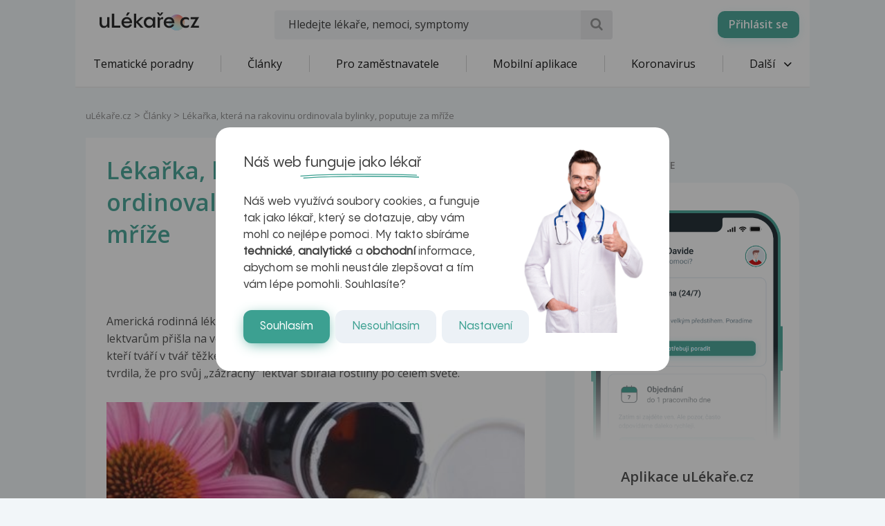

--- FILE ---
content_type: text/html; charset=UTF-8
request_url: https://www.ulekare.cz/clanek/lekarka-ktera-na-rakovinu-ordinovala-bylinky-poputuje-za-mrize-12260
body_size: 27943
content:
<!DOCTYPE html>
<html class="no-js">
<head>
  <meta charset="UTF-8"/>
  <meta name="viewport" content="width=device-width, initial-scale=1"/>
  <meta name="verify-v1" content="5rLmEa4BDsszWIJvNA44Oo6GS8UT4+Mnrggld8NWrNU="/>
  <meta name="msvalidate.01" content="AAF1D2FB1A1B5651EDB6ABEDC52AB036"/>
      <meta name="facebook-domain-verification" content="z8do2ugj0rqfi8yd9o9we3lsmaom54"/>
    <meta name="yandex-verification" content="6f3107021b5b43c2"/>
  <meta name="seznam-wmt" content="ZrZEHausoEyvzRJDclHHAPWrZKGGg4YJ"/>
  <meta name="devmed-state" content="ok"/>
  <link rel="icon" type="image/x-icon" href="https://www.ulekare.cz/bundles/ulekare/img/favicon/favicon-16.png?version=1768997818"/>
  <link rel="apple-touch-icon" href="https://www.ulekare.cz/bundles/ulekare/img/favicon/apple-touch-icon-57x57.png?version=1768997818"/>
  <link rel="apple-touch-icon" sizes="57x57" href="https://www.ulekare.cz/bundles/ulekare/img/favicon/apple-touch-icon-57x57.png?version=1768997818"/>
  <link rel="apple-touch-icon" sizes="72x72" href="https://www.ulekare.cz/bundles/ulekare/img/favicon/apple-touch-icon-72x72.png?version=1768997818"/>
  <link rel="apple-touch-icon" sizes="76x76" href="https://www.ulekare.cz/bundles/ulekare/img/favicon/apple-touch-icon-76x76.png?version=1768997818"/>
  <link rel="apple-touch-icon" sizes="114x114" href="https://www.ulekare.cz/bundles/ulekare/img/favicon/apple-touch-icon-114x114.png?version=1768997818"/>
  <link rel="apple-touch-icon" sizes="120x120" href="https://www.ulekare.cz/bundles/ulekare/img/favicon/apple-touch-icon-120x120.png?version=1768997818"/>
  <link rel="apple-touch-icon" sizes="144x144" href="https://www.ulekare.cz/bundles/ulekare/img/favicon/apple-touch-icon-144x144.png?version=1768997818"/>
  <link rel="apple-touch-icon" sizes="152x152" href="https://www.ulekare.cz/bundles/ulekare/img/favicon/apple-touch-icon-152x152.png?version=1768997818"/>
  <link rel="apple-touch-icon" sizes="180x180" href="https://www.ulekare.cz/bundles/ulekare/img/favicon/apple-touch-icon-180x180.png?version=1768997818"/>
  <link rel="preconnect" href="https://fonts.googleapis.com"/>
  <link rel="preconnect" href="https://fonts.gstatic.com" crossorigin/>
  <link href="https://fonts.googleapis.com/css2?family=Open+Sans:wght@400;600&family=Roboto:wght@400;500&family=Sen:wght@400..800&display=swap" rel="stylesheet"/>
  <link rel="stylesheet" href="https://cdnjs.cloudflare.com/ajax/libs/egjs-flicking/4.11.0/flicking-inline.css" crossorigin="anonymous"/>
  <link rel="stylesheet" href="https://naver.github.io/egjs-flicking-plugins/release/4.7.1/dist/pagination.min.css"/>
  <link rel="stylesheet" href="https://naver.github.io/egjs-flicking-plugins/release/4.7.1/dist/arrow.min.css"/>
  <link rel="stylesheet" type="text/css" href="https://www.ulekare.cz/bundles/ulekare/css/main.css?version=1768997818"/>
      <link rel="stylesheet" type="text/css" href="https://www.ulekare.cz/bundles/ulekare/css/audioplayer/main.css?version=1768997984"/>
            <link rel="canonical" href="https://www.ulekare.cz/clanek/lekarka-ktera-na-rakovinu-ordinovala-bylinky-poputuje-za-mrize-12260"/>
      
  <meta name="google-site-verification" content="98I49FpQEX9FLYXGf28fl_p_A8ayvtrOfkWMeHJx7rE" />
  <meta content="uLékaře.cz - vše o zdraví a nemoci" name="copyright">
  <meta content="MeDitorial.cz" name="author">
  			<title>L&eacute;kařka, kter&aacute; na rakovinu ordinovala bylinky, poputuje za mř&iacute;že | uLékaře.cz</title>
			<meta name="description" lang="cs" content="Americká rodinná lékařka Dr. Christine Danielová si kvůli svým podvodným lektvarům přišla na velké peníze. Neváhala je vytáhnout z kapes zoufalých lidí, kteří tváří v tvář těžkému onemocnění byli ochotni vyzkoušet cokoliv. Lékařka tvrdila, že pro svůj „zázračný“ lektvar sbírala rostliny po celém světě.">
			<meta name="keywords" lang="cs" content="Alzheimer, Melanom, Alzheimer.cz, Alzheimer léčba, Byliny, Bylinky na myomy, Bylinky na spaní, Léčba rakoviny, Bylinky, Dopamin lék, Nemoc parkinson, Lyrika lék, Nemoc alzheimer, Ozařování, Ozařování nádorů, Biologická léčba rakoviny, lékař, rakovina, bylinky, léčba, podvod, EP, sono, melanom, echa, oko, oko, SLE, ozařování">
			<meta property="og:type" content="article">
			<meta property="og:title" content="Lékařka, která na rakovinu ordinovala bylinky, poputuje za mříže">
			<meta property="og:description" content="Americká rodinná lékařka Dr. Christine Danielová si kvůli svým podvodným lektvarům přišla na velké peníze. Neváhala je vytáhnout z kapes zoufalých lidí, kteří tváří v tvář těžkému onemocnění byli ochotni vyzkoušet cokoliv. Lékařka tvrdila, že pro svůj „zázračný“ lektvar sbírala rostliny po celém světě.">
			<meta property="og:url" content="https://https://www.ulekare.cz/clanek/lekarka-ktera-na-rakovinu-ordinovala-bylinky-poputuje-za-mrize-12260">
			<meta property="og:image" content="https://https://www.ulekare.cz/media/image/3f2996c9b87c4747c321cd352139bbad.jpg">
			<meta property="article:published_time" content="2010-01-25T10:48:20+0100">
			<meta property="article:modified_time" content="2026-01-30T03:18:25+0100">
			<meta property="article:section" content="uLékaře.cz">
			<meta property="article:tag" content="Alzheimer">
			<meta property="article:tag" content="Melanom">
			<meta property="article:tag" content="Alzheimer.cz">
			<meta property="article:tag" content="Alzheimer léčba">
			<meta property="article:tag" content="Byliny">
			<meta property="article:tag" content="Bylinky na myomy">
			<meta property="article:tag" content="Bylinky na spaní">
			<meta property="article:tag" content="Léčba rakoviny">
			<meta property="article:tag" content="Bylinky">
			<meta property="article:tag" content="Dopamin lék">
			<meta property="article:tag" content="Nemoc parkinson">
			<meta property="article:tag" content="Lyrika lék">
			<meta property="article:tag" content="Nemoc alzheimer">
			<meta property="article:tag" content="Ozařování">
			<meta property="article:tag" content="Ozařování nádorů">
			<meta property="article:tag" content="Biologická léčba rakoviny">
			<meta property="article:tag" content="lékař">
			<meta property="article:tag" content="rakovina">
			<meta property="article:tag" content="bylinky">
			<meta property="article:tag" content="léčba">
			<meta property="article:tag" content="podvod">
			<meta property="article:tag" content="EP">
			<meta property="article:tag" content="sono">
			<meta property="article:tag" content="melanom">
			<meta property="article:tag" content="echa">
			<meta property="article:tag" content="oko">
			<meta property="article:tag" content="oko">
			<meta property="article:tag" content="SLE">
			<meta property="article:tag" content="ozařování">
			<meta property="fb:app_id" content="318635298347768">
	
  <script>window.ulpageparams = JSON.parse('{"uri":"\/clanek\/lekarka-ktera-na-rakovinu-ordinovala-bylinky-poputuje-za-mrize-12260","banned":0,"content":{},"category":[],"label":[{"id":5682,"title":"Alzheimer","meditorId":85,"adsId":"label5682","adsTitle":"label-Alzheimer","virtualUrl":"\/virtual\/label\/alzheimer-5682","backwardCompatibility":false},{"id":5682,"title":"Alzheimer","meditorId":85,"adsId":"cn85","adsTitle":"cn-Alzheimer","virtualUrl":"\/v\/label\/alzheimer-5682","backwardCompatibility":true},{"id":5630,"title":"Melanom","meditorId":33,"adsId":"label5630","adsTitle":"label-Melanom","virtualUrl":"\/virtual\/label\/melanom-5630","backwardCompatibility":false},{"id":5630,"title":"Melanom","meditorId":33,"adsId":"cn33","adsTitle":"cn-Melanom","virtualUrl":"\/v\/label\/melanom-5630","backwardCompatibility":true},{"id":7622,"title":"Alzheimer.cz","meditorId":2027,"adsId":"label7622","adsTitle":"label-Alzheimer.cz","virtualUrl":"\/virtual\/label\/alzheimer-cz-7622","backwardCompatibility":false},{"id":7622,"title":"Alzheimer.cz","meditorId":2027,"adsId":"cn2027","adsTitle":"cn-Alzheimer.cz","virtualUrl":"\/v\/label\/alzheimer-cz-7622","backwardCompatibility":true},{"id":7619,"title":"Alzheimer l\u00e9\u010dba","meditorId":2024,"adsId":"label7619","adsTitle":"label-Alzheimer l\u00e9\u010dba","virtualUrl":"\/virtual\/label\/alzheimer-lecba-7619","backwardCompatibility":false},{"id":7619,"title":"Alzheimer l\u00e9\u010dba","meditorId":2024,"adsId":"cn2024","adsTitle":"cn-Alzheimer l\u00e9\u010dba","virtualUrl":"\/v\/label\/alzheimer-lecba-7619","backwardCompatibility":true},{"id":8272,"title":"Byliny","meditorId":2677,"adsId":"label8272","adsTitle":"label-Byliny","virtualUrl":"\/virtual\/label\/byliny-8272","backwardCompatibility":false},{"id":8272,"title":"Byliny","meditorId":2677,"adsId":"cn2677","adsTitle":"cn-Byliny","virtualUrl":"\/v\/label\/byliny-8272","backwardCompatibility":true},{"id":8270,"title":"Bylinky na myomy","meditorId":2675,"adsId":"label8270","adsTitle":"label-Bylinky na myomy","virtualUrl":"\/virtual\/label\/bylinky-na-myomy-8270","backwardCompatibility":false},{"id":8270,"title":"Bylinky na myomy","meditorId":2675,"adsId":"cn2675","adsTitle":"cn-Bylinky na myomy","virtualUrl":"\/v\/label\/bylinky-na-myomy-8270","backwardCompatibility":true},{"id":8271,"title":"Bylinky na span\u00ed","meditorId":2676,"adsId":"label8271","adsTitle":"label-Bylinky na span\u00ed","virtualUrl":"\/virtual\/label\/bylinky-na-spani-8271","backwardCompatibility":false},{"id":8271,"title":"Bylinky na span\u00ed","meditorId":2676,"adsId":"cn2676","adsTitle":"cn-Bylinky na span\u00ed","virtualUrl":"\/v\/label\/bylinky-na-spani-8271","backwardCompatibility":true},{"id":8954,"title":"L\u00e9\u010dba rakoviny","meditorId":3360,"adsId":"label8954","adsTitle":"label-L\u00e9\u010dba rakoviny","virtualUrl":"\/virtual\/label\/lecba-rakoviny-8954","backwardCompatibility":false},{"id":8954,"title":"L\u00e9\u010dba rakoviny","meditorId":3360,"adsId":"cn3360","adsTitle":"cn-L\u00e9\u010dba rakoviny","virtualUrl":"\/v\/label\/lecba-rakoviny-8954","backwardCompatibility":true},{"id":8269,"title":"Bylinky","meditorId":2674,"adsId":"label8269","adsTitle":"label-Bylinky","virtualUrl":"\/virtual\/label\/bylinky-8269","backwardCompatibility":false},{"id":8269,"title":"Bylinky","meditorId":2674,"adsId":"cn2674","adsTitle":"cn-Bylinky","virtualUrl":"\/v\/label\/bylinky-8269","backwardCompatibility":true},{"id":8569,"title":"Dopamin l\u00e9k","meditorId":2975,"adsId":"label8569","adsTitle":"label-Dopamin l\u00e9k","virtualUrl":"\/virtual\/label\/dopamin-lek-8569","backwardCompatibility":false},{"id":8569,"title":"Dopamin l\u00e9k","meditorId":2975,"adsId":"cn2975","adsTitle":"cn-Dopamin l\u00e9k","virtualUrl":"\/v\/label\/dopamin-lek-8569","backwardCompatibility":true},{"id":9367,"title":"Nemoc parkinson","meditorId":3774,"adsId":"label9367","adsTitle":"label-Nemoc parkinson","virtualUrl":"\/virtual\/label\/nemoc-parkinson-9367","backwardCompatibility":false},{"id":9367,"title":"Nemoc parkinson","meditorId":3774,"adsId":"cn3774","adsTitle":"cn-Nemoc parkinson","virtualUrl":"\/v\/label\/nemoc-parkinson-9367","backwardCompatibility":true},{"id":9049,"title":"Lyrika l\u00e9k","meditorId":3455,"adsId":"label9049","adsTitle":"label-Lyrika l\u00e9k","virtualUrl":"\/virtual\/label\/lyrika-lek-9049","backwardCompatibility":false},{"id":9049,"title":"Lyrika l\u00e9k","meditorId":3455,"adsId":"cn3455","adsTitle":"cn-Lyrika l\u00e9k","virtualUrl":"\/v\/label\/lyrika-lek-9049","backwardCompatibility":true},{"id":9347,"title":"Nemoc alzheimer","meditorId":3754,"adsId":"label9347","adsTitle":"label-Nemoc alzheimer","virtualUrl":"\/virtual\/label\/nemoc-alzheimer-9347","backwardCompatibility":false},{"id":9347,"title":"Nemoc alzheimer","meditorId":3754,"adsId":"cn3754","adsTitle":"cn-Nemoc alzheimer","virtualUrl":"\/v\/label\/nemoc-alzheimer-9347","backwardCompatibility":true},{"id":9723,"title":"Oza\u0159ov\u00e1n\u00ed","meditorId":4130,"adsId":"label9723","adsTitle":"label-Oza\u0159ov\u00e1n\u00ed","virtualUrl":"\/virtual\/label\/ozarovani-9723","backwardCompatibility":false},{"id":9723,"title":"Oza\u0159ov\u00e1n\u00ed","meditorId":4130,"adsId":"cn4130","adsTitle":"cn-Oza\u0159ov\u00e1n\u00ed","virtualUrl":"\/v\/label\/ozarovani-9723","backwardCompatibility":true},{"id":9724,"title":"Oza\u0159ov\u00e1n\u00ed n\u00e1dor\u016f","meditorId":4131,"adsId":"label9724","adsTitle":"label-Oza\u0159ov\u00e1n\u00ed n\u00e1dor\u016f","virtualUrl":"\/virtual\/label\/ozarovani-nadoru-9724","backwardCompatibility":false},{"id":9724,"title":"Oza\u0159ov\u00e1n\u00ed n\u00e1dor\u016f","meditorId":4131,"adsId":"cn4131","adsTitle":"cn-Oza\u0159ov\u00e1n\u00ed n\u00e1dor\u016f","virtualUrl":"\/v\/label\/ozarovani-nadoru-9724","backwardCompatibility":true},{"id":5779,"title":"Biologick\u00e1 l\u00e9\u010dba rakoviny","meditorId":182,"adsId":"label5779","adsTitle":"label-Biologick\u00e1 l\u00e9\u010dba rakoviny","virtualUrl":"\/virtual\/label\/biologicka-lecba-rakoviny-5779","backwardCompatibility":false},{"id":5779,"title":"Biologick\u00e1 l\u00e9\u010dba rakoviny","meditorId":182,"adsId":"cn182","adsTitle":"cn-Biologick\u00e1 l\u00e9\u010dba rakoviny","virtualUrl":"\/v\/label\/biologicka-lecba-rakoviny-5779","backwardCompatibility":true},{"id":17148,"title":"l\u00e9ka\u0159","meditorId":30,"adsId":"label17148","adsTitle":"label-l\u00e9ka\u0159","virtualUrl":"\/virtual\/label\/lekar-17148","backwardCompatibility":false},{"id":17148,"title":"l\u00e9ka\u0159","meditorId":30,"adsId":"cn30","adsTitle":"cn-l\u00e9ka\u0159","virtualUrl":"\/v\/label\/lekar-17148","backwardCompatibility":true},{"id":18147,"title":"rakovina","meditorId":1029,"adsId":"label18147","adsTitle":"label-rakovina","virtualUrl":"\/virtual\/label\/rakovina-18147","backwardCompatibility":false},{"id":18147,"title":"rakovina","meditorId":1029,"adsId":"cn1029","adsTitle":"cn-rakovina","virtualUrl":"\/v\/label\/rakovina-18147","backwardCompatibility":true},{"id":19247,"title":"bylinky","meditorId":2129,"adsId":"label19247","adsTitle":"label-bylinky","virtualUrl":"\/virtual\/label\/bylinky-19247","backwardCompatibility":false},{"id":19247,"title":"bylinky","meditorId":2129,"adsId":"cn2129","adsTitle":"cn-bylinky","virtualUrl":"\/v\/label\/bylinky-19247","backwardCompatibility":true},{"id":17486,"title":"l\u00e9\u010dba","meditorId":368,"adsId":"label17486","adsTitle":"label-l\u00e9\u010dba","virtualUrl":"\/virtual\/label\/lecba-17486","backwardCompatibility":false},{"id":17486,"title":"l\u00e9\u010dba","meditorId":368,"adsId":"cn368","adsTitle":"cn-l\u00e9\u010dba","virtualUrl":"\/v\/label\/lecba-17486","backwardCompatibility":true},{"id":35193,"title":"podvod","meditorId":1226000,"adsId":"label35193","adsTitle":"label-podvod","virtualUrl":"\/virtual\/label\/podvod-35193","backwardCompatibility":false},{"id":35193,"title":"podvod","meditorId":1226000,"adsId":"cn1226000","adsTitle":"cn-podvod","virtualUrl":"\/v\/label\/podvod-35193","backwardCompatibility":true},{"id":12025,"title":"EP","meditorId":5583001,"adsId":"label12025","adsTitle":"label-EP","virtualUrl":"\/virtual\/label\/ep-12025","backwardCompatibility":false},{"id":12025,"title":"EP","meditorId":5583001,"adsId":"cn5583001","adsTitle":"cn-EP","virtualUrl":"\/v\/label\/ep-12025","backwardCompatibility":true},{"id":12104,"title":"sono","meditorId":5588005,"adsId":"label12104","adsTitle":"label-sono","virtualUrl":"\/virtual\/label\/sono-12104","backwardCompatibility":false},{"id":12104,"title":"sono","meditorId":5588005,"adsId":"cn5588005","adsTitle":"cn-sono","virtualUrl":"\/v\/label\/sono-12104","backwardCompatibility":true},{"id":12145,"title":"melanom","meditorId":5591012,"adsId":"label12145","adsTitle":"label-melanom","virtualUrl":"\/virtual\/label\/melanom-12145","backwardCompatibility":false},{"id":12145,"title":"melanom","meditorId":5591012,"adsId":"cn5591012","adsTitle":"cn-melanom","virtualUrl":"\/v\/label\/melanom-12145","backwardCompatibility":true},{"id":13422,"title":"echa","meditorId":5685003,"adsId":"label13422","adsTitle":"label-echa","virtualUrl":"\/virtual\/label\/echa-13422","backwardCompatibility":false},{"id":13422,"title":"echa","meditorId":5685003,"adsId":"cn5685003","adsTitle":"cn-echa","virtualUrl":"\/v\/label\/echa-13422","backwardCompatibility":true},{"id":14864,"title":"oko","meditorId":5775000,"adsId":"label14864","adsTitle":"label-oko","virtualUrl":"\/virtual\/label\/oko-14864","backwardCompatibility":false},{"id":14864,"title":"oko","meditorId":5775000,"adsId":"cn5775000","adsTitle":"cn-oko","virtualUrl":"\/v\/label\/oko-14864","backwardCompatibility":true},{"id":14865,"title":"oko","meditorId":5775001,"adsId":"label14865","adsTitle":"label-oko","virtualUrl":"\/virtual\/label\/oko-14865","backwardCompatibility":false},{"id":14865,"title":"oko","meditorId":5775001,"adsId":"cn5775001","adsTitle":"cn-oko","virtualUrl":"\/v\/label\/oko-14865","backwardCompatibility":true},{"id":15025,"title":"SLE","meditorId":5785000,"adsId":"label15025","adsTitle":"label-SLE","virtualUrl":"\/virtual\/label\/sle-15025","backwardCompatibility":false},{"id":15025,"title":"SLE","meditorId":5785000,"adsId":"cn5785000","adsTitle":"cn-SLE","virtualUrl":"\/v\/label\/sle-15025","backwardCompatibility":true},{"id":16365,"title":"oza\u0159ov\u00e1n\u00ed","meditorId":5851020,"adsId":"label16365","adsTitle":"label-oza\u0159ov\u00e1n\u00ed","virtualUrl":"\/virtual\/label\/ozarovani-16365","backwardCompatibility":false},{"id":16365,"title":"oza\u0159ov\u00e1n\u00ed","meditorId":5851020,"adsId":"cn5851020","adsTitle":"cn-oza\u0159ov\u00e1n\u00ed","virtualUrl":"\/v\/label\/ozarovani-16365","backwardCompatibility":true}],"keywords":["alzheimer","melanom","alzheimer_cz","lecba","byliny","bylinky","myomy","spani","rakoviny","dopamin","lek","nemoc","parkinson","lyrika","ozarovani","nadoru","biologicka","lekar","rakovina","podvod","ep","sono","echa","oko","sle"],"theme":[],"problems":[]}');</script>  	<script async src="https://securepubads.g.doubleclick.net/tag/js/gpt.js"></script>
	<script>
		var windowWidth = (window.innerWidth || document.documentElement.clientWidth || document.getElementsByTagName('body')[0].clientWidth);
		var isMobile = windowWidth <= 788;

		window.googletag = window.googletag || {cmd: []};

				
		googletag.cmd.push(function() {
			var adUnitSlotName = '/21717619561/UL_branding';
			var adUnitId = 'div-gpt-ad-1705938554161-0';
			var adUnitWrapper = document.querySelector('[data-dfp-wrapper="' + adUnitId + '"]');
			var adUnitDimensions = (isMobile ? [] : [[2200, 1200]]);

			if (adUnitWrapper != null) {
				var adUnitWrapperWidth = adUnitWrapper.clientWidth;

				adUnitDimensions = adUnitDimensions.filter(function (dimensionPair) {
					if (dimensionPair === 'fluid' || adUnitWrapperWidth >= dimensionPair[0]) {
						return true;
					}

					return false;
				});

				if (adUnitDimensions.length === 0) {
					adUnitDimensions.push([0, 0]);
				}
			}

							if (windowWidth < 1400) {
					adUnitDimensions = [[0, 0]];
				}
			
			var slot = googletag.defineSlot(adUnitSlotName, adUnitDimensions, adUnitId).addService(googletag.pubads());

			var targeting = {"banned":0,"category":[],"url_id":"clanek\/lekarka-ktera-na-rakovinu-ordinovala-bylinky-poputuje-za-mrize-12260","type_id":"ARTICLE-7788","keywords":["alzheimer","melanom","alzheimer_cz","lecba","byliny","bylinky","myomy","spani","rakoviny","dopamin","lek","nemoc","parkinson","lyrika","ozarovani","nadoru","biologicka","lekar","rakovina","podvod","ep","sono","echa","oko","sle"],"locale":"cs"};
			var keys = Object.keys(targeting);

			for (var i = 0; i < keys.length; i++) {
				var key = keys[i];
				var value = targeting[key];
				slot.setTargeting(key, '' + value);
			}

			googletag.pubads().enableSingleRequest();
			googletag.enableServices();
		});
				
		googletag.cmd.push(function() {
			var adUnitSlotName = '/21717619561/UL_leaderboard';
			var adUnitId = 'div-gpt-ad-1705055256683-0';
			var adUnitWrapper = document.querySelector('[data-dfp-wrapper="' + adUnitId + '"]');
			var adUnitDimensions = (isMobile ? [] : [[970, 200], [970, 210], [970, 250]]);

			if (adUnitWrapper != null) {
				var adUnitWrapperWidth = adUnitWrapper.clientWidth;

				adUnitDimensions = adUnitDimensions.filter(function (dimensionPair) {
					if (dimensionPair === 'fluid' || adUnitWrapperWidth >= dimensionPair[0]) {
						return true;
					}

					return false;
				});

				if (adUnitDimensions.length === 0) {
					adUnitDimensions.push([0, 0]);
				}
			}

			
			var slot = googletag.defineSlot(adUnitSlotName, adUnitDimensions, adUnitId).addService(googletag.pubads());

			var targeting = {"banned":0,"category":[],"url_id":"clanek\/lekarka-ktera-na-rakovinu-ordinovala-bylinky-poputuje-za-mrize-12260","type_id":"ARTICLE-7788","keywords":["alzheimer","melanom","alzheimer_cz","lecba","byliny","bylinky","myomy","spani","rakoviny","dopamin","lek","nemoc","parkinson","lyrika","ozarovani","nadoru","biologicka","lekar","rakovina","podvod","ep","sono","echa","oko","sle"],"locale":"cs"};
			var keys = Object.keys(targeting);

			for (var i = 0; i < keys.length; i++) {
				var key = keys[i];
				var value = targeting[key];
				slot.setTargeting(key, '' + value);
			}

			googletag.pubads().enableSingleRequest();
			googletag.enableServices();
		});
				
		googletag.cmd.push(function() {
			var adUnitSlotName = '/21717619561/UL_searchlist';
			var adUnitId = 'div-gpt-ad-1705952201338-0';
			var adUnitWrapper = document.querySelector('[data-dfp-wrapper="' + adUnitId + '"]');
			var adUnitDimensions = (isMobile ? [[480, 820]] : []);

			if (adUnitWrapper != null) {
				var adUnitWrapperWidth = adUnitWrapper.clientWidth;

				adUnitDimensions = adUnitDimensions.filter(function (dimensionPair) {
					if (dimensionPair === 'fluid' || adUnitWrapperWidth >= dimensionPair[0]) {
						return true;
					}

					return false;
				});

				if (adUnitDimensions.length === 0) {
					adUnitDimensions.push([0, 0]);
				}
			}

			
			var slot = googletag.defineSlot(adUnitSlotName, adUnitDimensions, adUnitId).addService(googletag.pubads());

			var targeting = {"banned":0,"category":[],"url_id":"clanek\/lekarka-ktera-na-rakovinu-ordinovala-bylinky-poputuje-za-mrize-12260","type_id":"ARTICLE-7788","keywords":["alzheimer","melanom","alzheimer_cz","lecba","byliny","bylinky","myomy","spani","rakoviny","dopamin","lek","nemoc","parkinson","lyrika","ozarovani","nadoru","biologicka","lekar","rakovina","podvod","ep","sono","echa","oko","sle"],"locale":"cs"};
			var keys = Object.keys(targeting);

			for (var i = 0; i < keys.length; i++) {
				var key = keys[i];
				var value = targeting[key];
				slot.setTargeting(key, '' + value);
			}

			googletag.pubads().enableSingleRequest();
			googletag.enableServices();
		});
				
		googletag.cmd.push(function() {
			var adUnitSlotName = '/21717619561/UL_leaderboard_mobile';
			var adUnitId = 'div-gpt-ad-1705947949100-0';
			var adUnitWrapper = document.querySelector('[data-dfp-wrapper="' + adUnitId + '"]');
			var adUnitDimensions = (isMobile ? [[300, 300], [390, 200], [500, 200], [600, 200]] : []);

			if (adUnitWrapper != null) {
				var adUnitWrapperWidth = adUnitWrapper.clientWidth;

				adUnitDimensions = adUnitDimensions.filter(function (dimensionPair) {
					if (dimensionPair === 'fluid' || adUnitWrapperWidth >= dimensionPair[0]) {
						return true;
					}

					return false;
				});

				if (adUnitDimensions.length === 0) {
					adUnitDimensions.push([0, 0]);
				}
			}

			
			var slot = googletag.defineSlot(adUnitSlotName, adUnitDimensions, adUnitId).addService(googletag.pubads());

			var targeting = {"banned":0,"category":[],"url_id":"clanek\/lekarka-ktera-na-rakovinu-ordinovala-bylinky-poputuje-za-mrize-12260","type_id":"ARTICLE-7788","keywords":["alzheimer","melanom","alzheimer_cz","lecba","byliny","bylinky","myomy","spani","rakoviny","dopamin","lek","nemoc","parkinson","lyrika","ozarovani","nadoru","biologicka","lekar","rakovina","podvod","ep","sono","echa","oko","sle"],"locale":"cs"};
			var keys = Object.keys(targeting);

			for (var i = 0; i < keys.length; i++) {
				var key = keys[i];
				var value = targeting[key];
				slot.setTargeting(key, '' + value);
			}

			googletag.pubads().enableSingleRequest();
			googletag.enableServices();
		});
				
		googletag.cmd.push(function() {
			var adUnitSlotName = '/21717619561/UL_sharebox';
			var adUnitId = 'div-gpt-ad-1705055594039-0';
			var adUnitWrapper = document.querySelector('[data-dfp-wrapper="' + adUnitId + '"]');
			var adUnitDimensions = (isMobile ? [[300, 300]] : [[200, 200]]);

			if (adUnitWrapper != null) {
				var adUnitWrapperWidth = adUnitWrapper.clientWidth;

				adUnitDimensions = adUnitDimensions.filter(function (dimensionPair) {
					if (dimensionPair === 'fluid' || adUnitWrapperWidth >= dimensionPair[0]) {
						return true;
					}

					return false;
				});

				if (adUnitDimensions.length === 0) {
					adUnitDimensions.push([0, 0]);
				}
			}

			
			var slot = googletag.defineSlot(adUnitSlotName, adUnitDimensions, adUnitId).addService(googletag.pubads());

			var targeting = {"banned":0,"category":[],"url_id":"clanek\/lekarka-ktera-na-rakovinu-ordinovala-bylinky-poputuje-za-mrize-12260","type_id":"ARTICLE-7788","keywords":["alzheimer","melanom","alzheimer_cz","lecba","byliny","bylinky","myomy","spani","rakoviny","dopamin","lek","nemoc","parkinson","lyrika","ozarovani","nadoru","biologicka","lekar","rakovina","podvod","ep","sono","echa","oko","sle"],"locale":"cs"};
			var keys = Object.keys(targeting);

			for (var i = 0; i < keys.length; i++) {
				var key = keys[i];
				var value = targeting[key];
				slot.setTargeting(key, '' + value);
			}

			googletag.pubads().enableSingleRequest();
			googletag.enableServices();
		});
				
		googletag.cmd.push(function() {
			var adUnitSlotName = '/21717619561/UL_big_rectangle';
			var adUnitId = 'div-gpt-ad-1705055694390-0';
			var adUnitWrapper = document.querySelector('[data-dfp-wrapper="' + adUnitId + '"]');
			var adUnitDimensions = (isMobile ? [[300, 300]] : [[480, 300]]);

			if (adUnitWrapper != null) {
				var adUnitWrapperWidth = adUnitWrapper.clientWidth;

				adUnitDimensions = adUnitDimensions.filter(function (dimensionPair) {
					if (dimensionPair === 'fluid' || adUnitWrapperWidth >= dimensionPair[0]) {
						return true;
					}

					return false;
				});

				if (adUnitDimensions.length === 0) {
					adUnitDimensions.push([0, 0]);
				}
			}

			
			var slot = googletag.defineSlot(adUnitSlotName, adUnitDimensions, adUnitId).addService(googletag.pubads());

			var targeting = {"banned":0,"category":[],"url_id":"clanek\/lekarka-ktera-na-rakovinu-ordinovala-bylinky-poputuje-za-mrize-12260","type_id":"ARTICLE-7788","keywords":["alzheimer","melanom","alzheimer_cz","lecba","byliny","bylinky","myomy","spani","rakoviny","dopamin","lek","nemoc","parkinson","lyrika","ozarovani","nadoru","biologicka","lekar","rakovina","podvod","ep","sono","echa","oko","sle"],"locale":"cs"};
			var keys = Object.keys(targeting);

			for (var i = 0; i < keys.length; i++) {
				var key = keys[i];
				var value = targeting[key];
				slot.setTargeting(key, '' + value);
			}

			googletag.pubads().enableSingleRequest();
			googletag.enableServices();
		});
				
		googletag.cmd.push(function() {
			var adUnitSlotName = '/21717619561/UL_article_bottom_mobile';
			var adUnitId = 'div-gpt-ad-1705055797925-0';
			var adUnitWrapper = document.querySelector('[data-dfp-wrapper="' + adUnitId + '"]');
			var adUnitDimensions = (isMobile ? [[300, 300]] : []);

			if (adUnitWrapper != null) {
				var adUnitWrapperWidth = adUnitWrapper.clientWidth;

				adUnitDimensions = adUnitDimensions.filter(function (dimensionPair) {
					if (dimensionPair === 'fluid' || adUnitWrapperWidth >= dimensionPair[0]) {
						return true;
					}

					return false;
				});

				if (adUnitDimensions.length === 0) {
					adUnitDimensions.push([0, 0]);
				}
			}

			
			var slot = googletag.defineSlot(adUnitSlotName, adUnitDimensions, adUnitId).addService(googletag.pubads());

			var targeting = {"banned":0,"category":[],"url_id":"clanek\/lekarka-ktera-na-rakovinu-ordinovala-bylinky-poputuje-za-mrize-12260","type_id":"ARTICLE-7788","keywords":["alzheimer","melanom","alzheimer_cz","lecba","byliny","bylinky","myomy","spani","rakoviny","dopamin","lek","nemoc","parkinson","lyrika","ozarovani","nadoru","biologicka","lekar","rakovina","podvod","ep","sono","echa","oko","sle"],"locale":"cs"};
			var keys = Object.keys(targeting);

			for (var i = 0; i < keys.length; i++) {
				var key = keys[i];
				var value = targeting[key];
				slot.setTargeting(key, '' + value);
			}

			googletag.pubads().enableSingleRequest();
			googletag.enableServices();
		});
				
		googletag.cmd.push(function() {
			var adUnitSlotName = '/21717619561/UL_promobox_bottom';
			var adUnitId = 'div-gpt-ad-1705945830982-0';
			var adUnitWrapper = document.querySelector('[data-dfp-wrapper="' + adUnitId + '"]');
			var adUnitDimensions = (isMobile ? [[390, 200], [500, 200], [600, 200], [300, 200], [300, 300]] : []);

			if (adUnitWrapper != null) {
				var adUnitWrapperWidth = adUnitWrapper.clientWidth;

				adUnitDimensions = adUnitDimensions.filter(function (dimensionPair) {
					if (dimensionPair === 'fluid' || adUnitWrapperWidth >= dimensionPair[0]) {
						return true;
					}

					return false;
				});

				if (adUnitDimensions.length === 0) {
					adUnitDimensions.push([0, 0]);
				}
			}

			
			var slot = googletag.defineSlot(adUnitSlotName, adUnitDimensions, adUnitId).addService(googletag.pubads());

			var targeting = {"banned":0,"category":[],"url_id":"clanek\/lekarka-ktera-na-rakovinu-ordinovala-bylinky-poputuje-za-mrize-12260","type_id":"ARTICLE-7788","keywords":["alzheimer","melanom","alzheimer_cz","lecba","byliny","bylinky","myomy","spani","rakoviny","dopamin","lek","nemoc","parkinson","lyrika","ozarovani","nadoru","biologicka","lekar","rakovina","podvod","ep","sono","echa","oko","sle"],"locale":"cs"};
			var keys = Object.keys(targeting);

			for (var i = 0; i < keys.length; i++) {
				var key = keys[i];
				var value = targeting[key];
				slot.setTargeting(key, '' + value);
			}

			googletag.pubads().enableSingleRequest();
			googletag.enableServices();
		});
				
		googletag.cmd.push(function() {
			var adUnitSlotName = '/21717619561/UL_board_bottom';
			var adUnitId = 'div-gpt-ad-1705951279676-0';
			var adUnitWrapper = document.querySelector('[data-dfp-wrapper="' + adUnitId + '"]');
			var adUnitDimensions = (isMobile ? [[300, 300]] : [[970, 200], [970, 210], [970, 250], [300, 300]]);

			if (adUnitWrapper != null) {
				var adUnitWrapperWidth = adUnitWrapper.clientWidth;

				adUnitDimensions = adUnitDimensions.filter(function (dimensionPair) {
					if (dimensionPair === 'fluid' || adUnitWrapperWidth >= dimensionPair[0]) {
						return true;
					}

					return false;
				});

				if (adUnitDimensions.length === 0) {
					adUnitDimensions.push([0, 0]);
				}
			}

			
			var slot = googletag.defineSlot(adUnitSlotName, adUnitDimensions, adUnitId).addService(googletag.pubads());

			var targeting = {"banned":0,"category":[],"url_id":"clanek\/lekarka-ktera-na-rakovinu-ordinovala-bylinky-poputuje-za-mrize-12260","type_id":"ARTICLE-7788","keywords":["alzheimer","melanom","alzheimer_cz","lecba","byliny","bylinky","myomy","spani","rakoviny","dopamin","lek","nemoc","parkinson","lyrika","ozarovani","nadoru","biologicka","lekar","rakovina","podvod","ep","sono","echa","oko","sle"],"locale":"cs"};
			var keys = Object.keys(targeting);

			for (var i = 0; i < keys.length; i++) {
				var key = keys[i];
				var value = targeting[key];
				slot.setTargeting(key, '' + value);
			}

			googletag.pubads().enableSingleRequest();
			googletag.enableServices();
		});
		
		googletag.cmd.push(function() {
			googletag
				.pubads()
				.addEventListener('slotRenderEnded', function(event) {
					var adUnitId = event.slot.getSlotElementId();

					if (!event.isEmpty) {
						document.getElementById(adUnitId).style.display = null;
						document.getElementById(adUnitId).setAttribute('data-banner', '1');

						document.querySelectorAll('[data-dfp-id=' + adUnitId + ']').forEach(function(element) {
							element.style.display = null;
						});
					} else {
						document.getElementById(adUnitId).setAttribute('data-banner', '0');
					}
				});
		});
	</script>
  <script data-ad-client="ca-pub-9351958709261256" async src="https://pagead2.googlesyndication.com/pagead/js/adsbygoogle.js"></script>

    <meta name="google-site-verification" content="-EWezeD6poGwmSPQ7Cc3VEFxL1dkbc9Qfm-7meXOT1s" />
</head>
<body>
<script type="text/javascript">
  document.documentElement.className = document.documentElement.className.replace('no-js', 'js')
  document.addEventListener('DOMContentLoaded', function () {
    window.UlAnalytics.process("https://poradna.ulekare.cz", "d3549a25944ae81c8cfc287b69ebb5d1")
    window.CookiePolicy.getCookieDocument("https://poradna.ulekare.cz", "d3549a25944ae81c8cfc287b69ebb5d1")
  })
</script>
	


	<!-- /21717619561/UL_branding -->
	<div
		class="ad ad-branding"
		data-dfp-id="div-gpt-ad-1705938554161-0"
		style="display:none;"
	>
		<div class="ad-branding__wrapper">
			<div id="div-gpt-ad-1705938554161-0" class="ad-branding__banner">
				<script>
					googletag.cmd.push(function() {
						googletag.display('div-gpt-ad-1705938554161-0');
					});
				</script>
			</div>
		</div>
	</div>

    <input type="checkbox" class="hidden" id="check-open-menu" />
<header id="js-header" class="o-header">
	

	<div class="o-header__must-have">
		<div class="container">
			<div class="o-header__must-have__i">
				<!-- /21717619561/UL_leaderboard -->
				<div data-dfp-wrapper="div-gpt-ad-1705055256683-0">
					<div
						class="
							ad
							ad-leaderboard
							bottom-gap2
						"
						data-dfp-id="div-gpt-ad-1705055256683-0"
						style="display:none;"
					>
						<div class="ad-notice">Inzerce</div>
						<div id="pending-div-gpt-ad-1705055256683-0">
							<script>
								var brandingAdUnitId = 'div-gpt-ad-1705938554161-0';

								var interval = setInterval(function () {
									if (
										document.getElementById(brandingAdUnitId).getAttribute('data-banner') !== null
									) {
										clearInterval(interval);

										if (
											document.getElementById(brandingAdUnitId).getAttribute('data-banner') === '0'
										) {
											document.getElementById('pending-div-gpt-ad-1705055256683-0').setAttribute('id', 'div-gpt-ad-1705055256683-0');

											googletag.cmd.push(function() {
												googletag.display('div-gpt-ad-1705055256683-0');
											});
										}
									}
								}, 250);
							</script>
						</div>
					</div>
				</div>
			</div>
		</div>
	</div>

	<div class="o-header__container container">
		<a href="/" class="m-logo o-header__logo" title="uLékaře.cz">
			<span class="hide-text">uLékaře.cz</span>
		</a>
		
<input type="checkbox" class="hidden" id="check-open-search" />
<form method="get" action="/vyhledavani-u-lekare" class="o-header__search m-search-form">
	    
            		<input type="text" id="search" name="search" required="required" class="m-search-form__input form-control" placeholder="Hledejte lékaře, nemoci, symptomy" />
    

    
	<button type="submit" class="m-search-form__btn ul-search" title="Vyhledat"></button>
</form>

		<div class="o-header__slide-wrap">
			<label for="check-open-menu" class="o-header__close-menu ul-cancel"></label>
  <a href="https://app.ulekare.cz/login" class="o-header__partner-navigation">
    <div>Přihlásit se</div>
  </a>
																		<nav class="o-header__nav m-nav">
			<ul class="m-nav__list">
																																															<li class="m-nav__item">
		<a class="m-nav__link"
		   href="/tematicke-poradny"
		   data-tracking-event-action-type="Klik na tlačítko"
		   data-tracking-button-type="Klik na menu"
		   data-tracking-button-name="Klik na Tematické poradny">
				Tematické poradny

		</a>
	</li>
					
	
						<li class="m-nav__sep"></li>
																																																				<li class="m-nav__item">
		<a class="m-nav__link"
		   href="/clanek"
		   data-tracking-event-action-type="Klik na tlačítko"
		   data-tracking-button-type="Klik na menu"
		   data-tracking-button-name="Klik na Články">
				Články

		</a>
	</li>
					
	
						<li class="m-nav__sep"></li>
																																																				<li class="m-nav__item">
		<a class="m-nav__link"
		   href="/pro-firmy-new"
		   data-tracking-event-action-type="Klik na tlačítko"
		   data-tracking-button-type="Klik na menu"
		   data-tracking-button-name="Klik na Pro zaměstnavatele">
				Pro zaměstnavatele

		</a>
	</li>
					
	
						<li class="m-nav__sep"></li>
																																																				<li class="m-nav__item">
		<a class="m-nav__link"
		   href="/mobilni-aplikace"
		   data-tracking-event-action-type="Klik na tlačítko"
		   data-tracking-button-type="Klik na menu"
		   data-tracking-button-name="Klik na Mobilní aplikace">
				Mobilní aplikace

		</a>
	</li>
					
	
						<li class="m-nav__sep"></li>
																																																				<li class="m-nav__item">
		<a class="m-nav__link"
		   href="/covid-19-co-byste-meli-vedet"
		   data-tracking-event-action-type="Klik na tlačítko"
		   data-tracking-button-type="Klik na menu"
		   data-tracking-button-name="Klik na Koronavirus">
				Koronavirus

		</a>
	</li>
					
	
						<li class="m-nav__sep"></li>
																																																																																														<li class="m-nav__item m-nav__item--open-sub">
					<a href="#" class="m-nav__link m-nav__link--ico-r hidden-xs">
						Další <i class="m-nav__link__arrow ul-down-open"></i>
					</a>
					<ul class="m-nav__sub">
																																																																																																																														<li class="m-nav__sub__i">
		<a class="m-nav__sub__link"
		   href="/poradna-lekare"
		   data-tracking-event-action-type="Klik na tlačítko"
		   data-tracking-button-type="Klik na menu"
		   data-tracking-button-name="Klik na Odpovědi lékařů">
				Odpovědi lékařů

		</a>
	</li>
					
	
																																																																				<li class="m-nav__sub__i">
		<a class="m-nav__sub__link"
		   href="/temata"
		   data-tracking-event-action-type="Klik na tlačítko"
		   data-tracking-button-type="Klik na menu"
		   data-tracking-button-name="Klik na Aktuální témata">
				Aktuální témata

		</a>
	</li>
					
	
																																																																				<li class="m-nav__sub__i">
		<a class="m-nav__sub__link"
		   href="/nemoci-vysetreni"
		   data-tracking-event-action-type="Klik na tlačítko"
		   data-tracking-button-type="Klik na menu"
		   data-tracking-button-name="Klik na Nemoci">
				Nemoci

		</a>
	</li>
					
	
																																																																				<li class="m-nav__sub__i">
		<a class="m-nav__sub__link"
		   href="/domaci-lekar"
		   data-tracking-event-action-type="Klik na tlačítko"
		   data-tracking-button-type="Klik na menu"
		   data-tracking-button-name="Klik na Sebediagnostika">
				Sebediagnostika

		</a>
	</li>
					
	
																																																																				<li class="m-nav__sub__i">
		<a class="m-nav__sub__link"
		   href="/prvni-pomoc"
		   data-tracking-event-action-type="Klik na tlačítko"
		   data-tracking-button-type="Klik na menu"
		   data-tracking-button-name="Klik na První pomoc">
				První pomoc

		</a>
	</li>
					
	
																																																																				<li class="m-nav__sub__i">
		<a class="m-nav__sub__link"
		   href="/nemocnice-vyhledavani"
		   data-tracking-event-action-type="Klik na tlačítko"
		   data-tracking-button-type="Klik na menu"
		   data-tracking-button-name="Klik na Nemocnice">
				Nemocnice

		</a>
	</li>
					
	
																																																																				<li class="m-nav__sub__i">
		<a class="m-nav__sub__link"
		   href="/leky-vyhledavani"
		   data-tracking-event-action-type="Klik na tlačítko"
		   data-tracking-button-type="Klik na menu"
		   data-tracking-button-name="Klik na Léky">
				Léky

		</a>
	</li>
					
	
																																																																				<li class="m-nav__sub__i">
		<a class="m-nav__sub__link"
		   href="/kalkulacky-vyhledavani"
		   data-tracking-event-action-type="Klik na tlačítko"
		   data-tracking-button-type="Klik na menu"
		   data-tracking-button-name="Klik na Kalkulačky">
				Kalkulačky

		</a>
	</li>
					
	
																																																																				<li class="m-nav__sub__i">
		<a class="m-nav__sub__link"
		   href="/audio-vyhledavani"
		   data-tracking-event-action-type="Klik na tlačítko"
		   data-tracking-button-type="Klik na menu"
		   data-tracking-button-name="Klik na Audio">
				Audio

		</a>
	</li>
					
	
																		</ul>
				</li>
			</ul>
		</nav>
					
					</div>
		<div class="o-header__mob-control">
			<label for="check-open-search" class="o-header__mob-control__search ul-search"></label>
			<label for="check-open-menu" class="o-header__hamburger">
				Menu <i class="o-header__hamburger__ico ul-menu"></i>
			</label>
		</div>
	</div>
	<label for="check-open-menu" class="o-header__overlay"></label>
</header>
<div class="o-header---ghost o-header---ghost--higher"></div> <!-- TODO: o-header---ghost--higher only for banner -->
<div id="login" class="o-popup mfp-hide">
	<span class="o-popup__title">Přihlásit se</span>
	<a href="/connect/facebook" class="o-popup__fb m-fb">
		<i class="m-fb__ico ul-facebook"></i>
		Přihlásit se přes Facebook
	</a>
	<div class="o-popup__form o-base-form">
		<form action="/login/check" method="post" class="form-horizontal">
			<label for="user" class="o-base-form__label">E-mail</label>
			<input type="text" class="m-input1 o-base-form__input" id="user" name="_username">
			<label for="password" class="o-base-form__label">Heslo</label>
			<input type="password" class="m-input1 o-base-form__input" id="password" name="_password" autocomplete="off">
			<input type="hidden" name="_csrf_token" value="-ERK2Rj6StU62bM3sSXkwwdNhupWBIi--rJbH5zPKUs">
			<div class="text-center">
				<button type="submit" class="o-base-form__btn m-btn">Přihlásit se</button>
				<br>
				<a class="o-base-form__helper-link js-open-popup" href="#forgotten">Zapomenuté heslo</a>
			</div>
		</form>
	</div>
	<p class="o-popup__reg">
		Nemáte účet? <a href="#registration" class="js-open-popup">Registrujte se</a>
	</p>
</div>

	<div id="registration" class="o-popup o-popup--big mfp-hide">
		<!-- TODO -->
		<span class="o-popup__title">Vytvořit nový účet uLékaře.cz</span>
		<p class="o-popup__perex">
			Připojte se do komunity uLékaře.cz a získejte přístup k historii všech svých dotazů a odpovědí.<br>
			Již máte účet?
			<a href="#login" class="js-open-popup nowrap">
				<strong>Přihlaste se zde</strong>
			</a>
		</p>
		<div class="row">
			<div class="col-sm-4 o-popup__left">
				<p class="o-popup__left__text">Máte Facebook? Ušetřete si čas a jednoduše se přihlaste skrz něj.</p>
				<a href="/connect/facebook" class="o-popup__fb m-fb">
					<i class="m-fb__ico ul-facebook"></i>
					Přihlásit se přes Facebook
				</a>
			</div>
			<div class="col-sm-7 col-sm-offset-1">
				<div class="o-popup__r-form o-base-form">
					
<form name="user_register" method="post" action="/registrace/kontrola" novalidate="novalidate">

<div class="row o-base-form__g-row">
	<div class="col-xs-6">
		<label class="o-base-form__label" for="user_register_firstName">Jméno *</label>    
            		<input type="text" id="user_register_firstName" name="user_register[firstName]" required="required" class="m-input1 o-base-form__input form-control" />
    

    
	</div>
	<div class="col-xs-6">
		<label class="o-base-form__label o-base-form__label--xxs-gap-top" for="user_register_lastName">Příjmení *</label>    
            		<input type="text" id="user_register_lastName" name="user_register[lastName]" required="required" class="m-input1 o-base-form__input form-control" />
    

    
	</div>
</div>

<label class="o-base-form__label" for="user_register_email">E-mail *</label>    
            		<input type="text" id="user_register_email" name="user_register[email]" required="required" class="m-input1 o-base-form__input form-control" />
    

    

	<label class="o-base-form__label" for="user_register_password_first">Heslo *</label>    
            		<input type="password" id="user_register_password_first" name="user_register[password][first]" required="required" class="m-input1 o-base-form__input form-control" autocomplete="off" />
    


	<label class="o-base-form__label" for="user_register_password_second">Potvrzení hesla *</label>    
            		<input type="password" id="user_register_password_second" name="user_register[password][second]" required="required" class="m-input1 o-base-form__input form-control" autocomplete="off" />
    

<div class="row o-base-form__g-row">
	<div class="col-xs-6">
		<label class="o-base-form__label" for="user_register_gender">Pohlaví *</label><div class="m-input1 m-input1--select o-base-form__input">
		<select id="user_register_gender" name="user_register[gender]" class="m-input1 o-base-form__input"><option value="female">Žena</option><option value="male">Muž</option></select>
	</div>
	</div>
	<div class="col-xs-6">
		<label class="o-base-form__label" for="user_register_birthYear">Rok narození pacienta </label>    
            		<input type="text" id="user_register_birthYear" name="user_register[birthYear]" min="1900" max="2026" maxlength="4" class="m-input1 o-base-form__input form-control" />
    

    
	</div>
</div>

    
            		<input type="hidden" id="user_register_checkError" name="user_register[checkError]" class=" form-control" />
    


<div class="bottom-gap o-big-form__i top-gap4">
	<input type="checkbox" id="user_register_personalDataAgreement" name="user_register[personalDataAgreement]" required="required" class="m-input2__val js-input-toggle hidden" value="1">
	<label class="o-base-form__check2 m-check ul-ok" for="user_register_personalDataAgreement">Souhlasím se <a href="/zpracovani-osobnich-udaju" target="_blank">zpracováním osobních údajů</a> *</label>
	
</div>
<div class="bottom-gap o-big-form__i top-gap4">
	<input type="checkbox" id="user_register_newsletterAgreement" name="user_register[newsletterAgreement]" class="m-input2__val js-input-toggle hidden" value="1">
	<label class="o-base-form__check2 m-check ul-ok" for="user_register_newsletterAgreement">Souhlasím se zasíláním <a href="/souhlas-se-zasilanim-informacnich-emailu" target="_blank">Zpravodaje uLékaře.cz</a> </label>
	
</div>

<p class="hidden" id="formRegisterCheckMessage"><small>Pokud se chcete zaregistrovat, je nutné zaškrtnout souhlas se zprácováním osobních údajů. Bez toho nelze registraci dokončit.</small></p>

<div>
	<button type="submit" id="user_register_submit" name="user_register[submit]" class="o-base-form__btn o-base-form__btn--m-t-2 m-btn">Registrujte se</button>
</div>

    
            		<input type="hidden" id="user_register__token" name="user_register[_token]" class=" form-control" value="-ZAFgmrCcTHczuEAhIoD2FCvsP9nb2RlMxWxzSCq4j4" />
    
</form>



				</div>
			</div>
		</div>
	</div>
	<div id="forgotten" class="o-popup mfp-hide">
		<span class="o-popup__title">Zapomenuté heslo</span>
		<div class="o-popup__form o-base-form">
			<p>Zadejte e-mailovou adresu se kterou jste vytvářel(a) účet, budou Vám na ni zaslány informace k nastavení nového hesla.</p>
			
<form method="post" action="/zapomenute-heslo/kontrola">

        <div class="form-group" id="sonata-ba-field-container-email">
        
        
        
        
                    <label class="o-base-form__label control-label required" for="email">
            E-mail        </label>
        
        
        
        <div class="sonata-ba-field">
                
            		<input type="email" id="email" name="email" required="required" class="m-input1 o-base-form__input form-control" />
    
 
            
                    </div>
    </div>

<div class="text-center">
<div><button type="submit" id="submit" name="submit" class="o-base-form__btn o-base-form__btn--m-t-2 m-btn">Zaslat pokyny pro nastavení hesla</button></div>
</div>
    
            		<input type="hidden" id="_token" name="_token" class=" form-control" value="STV0j3N_QUGDvqFqZx4CDWwAIlpu4tG5_ky3kR14CYs" />
    
</form>

		</div>
		<p class="o-popup__reg">
			Chcete se přihlásit?
			<a href="#login" class="js-open-popup nowrap">
				<strong>Přihlaste se zde</strong>
			</a>
			<br>
			Nemáte účet?
			<a href="#registration" class="js-open-popup">
				Registrujte se
			</a>
		</p>
	</div>
  												<main>
		<div class="m-body-container container">
						  					<div class="m-breadcrumb m-breadcrumb">
			<a href="/" class="m-breadcrumb__i">uLékaře.cz</a>
			    								<span class="m-breadcrumb__sep"></span>
	<a class="m-breadcrumb__i" href="/clanek">	Články
</a>
					
	
    								<span class="m-breadcrumb__sep"></span>
	<a class="m-breadcrumb__i" href="/clanek/lekarka-ktera-na-rakovinu-ordinovala-bylinky-poputuje-za-mrize-12260">	Lékařka, která na rakovinu ordinovala bylinky, poputuje za mříže
</a>
					
	

		</div>
	

			<div class="m-2-coll">
				<div class="m-2-coll__content">
										  

	<!-- /21717619561/UL_searchlist -->
	<div
		class="ad ad-searchlist"
		data-dfp-id="div-gpt-ad-1705952201338-0"
		style="display:none;"
	>
		<div class="ad-searchlist__wrapper">
			<div class="ad-notice">Inzerce</div>
			<div id="div-gpt-ad-1705952201338-0" class="ad-searchlist__banner">
				<script>
					googletag.cmd.push(function() {
						googletag.display('div-gpt-ad-1705952201338-0');
					});
				</script>
			</div>
		</div>
	</div>

  <div class="fenix_content">
    <article class="o-article-det">
      <h1 class="o-article-det__title">Lékařka, která na rakovinu ordinovala bylinky, poputuje za mříže</h1>
      <div class="o-article-det__meta o-meta">
                                                <a href="http://https://www.lecba-rakoviny.cz" target="_blank"
               class="o-meta__val">Léčba rakoviny</a>
            <span class="o-meta__sep"></span>
                          <span class="o-meta__val">
					            25.1.2010
          				</span>
                  	<span class="o-meta__pr o-meta">
			</span>

              </div>
      <div
        class="m-wswg word-wrap">
        <p>Americká rodinná lékařka Dr. Christine Danielová si kvůli svým podvodným lektvarům přišla na velké peníze. Neváhala je vytáhnout z kapes zoufalých lidí, kteří tváří v tvář těžkému onemocnění byli ochotni vyzkoušet cokoliv. Lékařka tvrdila, že pro svůj „zázračný“ lektvar sbírala rostliny po celém světě.</p>
                  

	<!-- /21717619561/UL_leaderboard_mobile -->
	<div data-dfp-wrapper="div-gpt-ad-1705947949100-0">
		<div
			class="
				ad
				ad-leaderboard_mobile
				
			"
			data-dfp-id="div-gpt-ad-1705947949100-0"
			style="display:none;"
		>
			<div class="ad-notice">Inzerce</div>
			<div id="div-gpt-ad-1705947949100-0">
				<script>
					googletag.cmd.push(function() {
						googletag.display('div-gpt-ad-1705947949100-0');
					});
				</script>
			</div>
		</div>
	</div>

                          <figure class="o-article-det__img">
            <div class="o-article-det__img__wrap">
              <img src="https://www.ulekare.cz/media/cache/content_detail/media/image/3f2996c9b87c4747c321cd352139bbad.jpg" alt="Potravní, doplněk, stravy,vitamin, rostlinný"/>
            </div>
            <figcaption class="o-article-det__img__capt">
                              Potravní, doplněk, stravy,vitamin, rostlinný
                          </figcaption>
          </figure>
                                      <p>Americká rodinná lékařka Dr. Christine Danielová si kvůli svým podvodným lektvarům přišla na velké peníze. Neváhala je vytáhnout z kapes zoufalých lidí, kteří tváří v tvář těžkému onemocnění byli ochotni vyzkoušet cokoliv.</p> 

<h3>Místo chemie a ozařování předepsala bylinky a modlitbu</h3><p>Doktorka Christine Danielová (55 let) zastávala kromě svého lékařského povolání také funkci pastorky v letniční církvi. Také to jí zřejmě dodalo potřebnou autoritu a důvěryhodnost, se kterou nemocným lidem a jejich blízkým pomáhala vyléčit rakovinu jen těžko uvěřitelnými prostředky: odvary z blíže neurčených rostlin a společnou modlitbou po telefonu. Nyní byla obviněna z podvodu a podle amerických zákonů jí hrozí až 80 let vězení.</p><p>Podle obžaloby v letech 2001 až 2004 vymámila Danielová od celkem 55 zoufalých rodin přes 1 milión dolarů. Přinejmenším šest pacientů ve věku 4 až 69 let zemřelo do sedmi měsíců poté, co od Danielové přijali naprosto neúčinnou léčbu, za kterou si nechala tučně zaplatit. Kromě rakoviny léčila Danielová svým elixírem bez skrupulí také roztroušenou sklerózu, hepatitidu a Parkinsonovu i Alzheimerovu chorobu.</p> 

<h3>Jak nalákat důvěřivé</h3><p>Lékařka lákala své pacienty tvrzením, že pro svůj „zázračný“ lektvar s léčivými účinky sbírala příslušné rostliny po celém světě. Odvar z těchto rostlin by pak v kombinaci s modlitbami měl vyléčit vážná a mnohdy smrtelná onemocnění, především rakovinu. Do Kalifornie, kde lékařka Danielová žije, cestovalo z celých Států množství pacientů, aby se od ní nechali léčit. Z nich jí někteří za podvodnou léčbu zaplatili i více než sto tisíc dolarů.</p>  

<p>Mezi podvedenými byla například žena jménem Christiana Kwakye, jejíž matka umírala ve věku 62 let na zhoubný <a href="https://www.ulekare.cz/nemoci-vysetreni/rakovina-kuze#utm_source=L%C3%A9%C4%8Dba+rakoviny&utm_medium=autolinks&utm_term=melanom&utm_campaign=autolinks" class="autolink">melanom</a>. Poté, co se doslechla o léčbě doktorky Danielové, dala se svými sourozenci dohromady požadovanou sumu tři a půl tisíce dolarů a poslala ji na účet lékařky. Za peníze obdržela „léčivou“ hnědou tekutinu a telefonní číslo, na kterém zastihla ženu, jež s ní prosila za matčino uzdravení. „V takové chvíli uděláte cokoliv,“ vypověděla později paní Kwakye, jejíž matka zemřela i navzdory druhé dávce hnědé tekutiny, tentokrát koncentrovanější a patřičně dražší.</p><p>(vek)</p>
<p><i>Zdroj:</i> http://www.msnbc.msn.com/id/33234411/ns/health-cancer/</p>
                        </div>
              <aside class="o-article-det__aside">
                    <div>Související</div>
                    <a href="/nemoci-vysetreni/alzheimer"
           class="o-meta__tag m-tag">Alzheimer</a>
                              <a href="/nemoci-vysetreni/melanom"
           class="o-meta__tag m-tag">Melanom</a>
                              <a href="/nemoci-vysetreni/alzheimer-cz"
           class="o-meta__tag m-tag">Alzheimer.cz</a>
                              <a href="/nemoci-vysetreni/alzheimer-lecba"
           class="o-meta__tag m-tag">Alzheimer léčba</a>
                              <a href="/nemoci-vysetreni/byliny"
           class="o-meta__tag m-tag">Byliny</a>
                                                                                                                                                                                                                                                                                                                                                                                                                      <div class="clearbreak"></div>
  
  <div class="o-article-det__row row">
    <div class="col-xxs-12 col-lg-12">
      <div class="o-article-det__actions">
        
      </div>
    </div>
          <div class="col-xxs-12 col-lg-12">
        <span class="o-article-det__actions">
          <a class="m-ico-link js-socialBtns"
   target="_blank"
   href="https://www.facebook.com/sharer/sharer.php?u=https%3A%2F%2Fwww.ulekare.cz%2Fclanek%2Flekarka-ktera-na-rakovinu-ordinovala-bylinky-poputuje-za-mrize-12260"
   title="Sdílet na Facebooku">
	<i class="m-ico-circled m-ico__facebook ul-facebook"></i>
</a>
<a class="m-ico-link js-socialBtns"
   target="_blank"
   href="https://twitter.com/intent/tweet?text=L%C3%A9ka%C5%99ka%2C%20kter%C3%A1%20na%20rakovinu%20ordinovala%20bylinky%2C%20poputuje%20za%20m%C5%99%C3%AD%C5%BEe&amp;url=https%3A%2F%2Fwww.ulekare.cz%2Fclanek%2Flekarka-ktera-na-rakovinu-ordinovala-bylinky-poputuje-za-mrize-12260&amp;via=uLekare"
   title="Sdílet na Twitteru">
	<i class="m-ico-circled m-ico__twitter ul-twitter"></i>
</a>
<a class="m-ico-link js-socialBtns"
   target="_blank"
   href="https://www.linkedin.com/shareArticle?mini=true&amp;url=https%3A%2F%2Fwww.ulekare.cz%2Fclanek%2Flekarka-ktera-na-rakovinu-ordinovala-bylinky-poputuje-za-mrize-12260&amp;title=L%C3%A9ka%C5%99ka%2C%20kter%C3%A1%20na%20rakovinu%20ordinovala%20bylinky%2C%20poputuje%20za%20m%C5%99%C3%AD%C5%BEe&amp;source=uLekare"
   title="Sdílet na LinkedIn">
	<i class="m-ico-circled m-ico__linkedin ul-linkedin"></i>
</a>
<a class="m-ico-link m-ico-no-desktop"
   target="_blank"
   href="whatsapp://send?text=https%3A%2F%2Fwww.ulekare.cz%2Fclanek%2Flekarka-ktera-na-rakovinu-ordinovala-bylinky-poputuje-za-mrize-12260"
   title="Poslat přes WhatsApp">
	<i class="m-ico-circled m-ico__whatsapp ul-whatsapp"></i>
</a>
<a class="m-ico-link m-ico-no-desktop"
   target="_blank"
   href="fb-messenger://share/?link=https%3A%2F%2Fwww.ulekare.cz%2Fclanek%2Flekarka-ktera-na-rakovinu-ordinovala-bylinky-poputuje-za-mrize-12260"
   title="Poslat přes Messenger">
	<i class="m-ico-circled m-ico__fb-messenger ul-fb-messenger"></i>
</a>
<a class="m-ico-link m-ico-no-desktop"
   target="_blank"
   href="viber://pa?text=https%3A%2F%2Fwww.ulekare.cz%2Fclanek%2Flekarka-ktera-na-rakovinu-ordinovala-bylinky-poputuje-za-mrize-12260"
   title="Poslat přes Viber">
	<i class="m-ico-circled m-ico__viber ul-viber"></i>
</a>
<a class="m-ico-link"
   target="_blank"
   href="mailto:?subject=L%C3%A9ka%C5%99ka%2C%20kter%C3%A1%20na%20rakovinu%20ordinovala%20bylinky%2C%20poputuje%20za%20m%C5%99%C3%AD%C5%BEe&amp;body=https%3A%2F%2Fwww.ulekare.cz%2Fclanek%2Flekarka-ktera-na-rakovinu-ordinovala-bylinky-poputuje-za-mrize-12260"
   title="Poslat přes e-mail">
	<i class="m-ico-circled m-ico__mail ul-mail"></i>
</a>
        </span>
      </div>
        <div class="col-xxs-12 col-lg-6">
                    <div class="o-article-det__rating o-rating">
                    <span class="o-rating__title">Líbil se vám článek?</span>
          <div class="o-rating__score js-like-score">
            0          </div>
          <span class="js-like-vote">
            <a
              href="#"
              class="o-rating__btn m-btn m-btn--green js-like-btn"
              onclick="return false;"
              rel="nofollow"
              data-content="7788"
              data-vote="1"
            >
              ANO
            </a>
            <a
              href="#"
              class="o-rating__btn m-btn js-like-btn"
              onclick="return false;"
              rel="nofollow"
              data-content="7788"
              data-vote="0"
            >
              NE
            </a>
          </span>
          <span class="js-like-result hidden">
            <p>Děkujeme za Váš hlas</p>
          </span>
          <span class="js-like-error hidden">
            <p>Při hlasování došlo k chybě</p>
          </span>
        </div>
          </div>
    <div class="col-xxs-12 col-lg-6 text-center">
      

	<!-- /21717619561/UL_sharebox -->
	<div data-dfp-wrapper="div-gpt-ad-1705055594039-0">
		<div
			class="
				ad
				ad-sharebox
				
			"
			data-dfp-id="div-gpt-ad-1705055594039-0"
			style="display:none;"
		>
			<div class="ad-notice">Inzerce</div>
			<div id="div-gpt-ad-1705055594039-0">
				<script>
					googletag.cmd.push(function() {
						googletag.display('div-gpt-ad-1705055594039-0');
					});
				</script>
			</div>
		</div>
	</div>

    </div>
  </div>
  <div class="row">
        <div class="o-article-kz-banner__container">
  <h2 class="o-article-kz-banner__title">
    Dočteno? Pomůžeme vám <br />ještě o kus víc.
  </h2>
  <ul class="o-article-kz-banner__list">
    <li class="o-article-kz-banner__list__item">
      <img src="/bundles/ulekare/img/ico-chat.svg" alt="" />
      <span>Lékaři všech specializací čekají na váš dotaz.</span>
    </li>
    <li class="o-article-kz-banner__list__item">
      <img src="/bundles/ulekare/img/ico-shield.svg" alt="" class="ico-desktop" />
      <img src="/bundles/ulekare/img/calendar/30.svg" alt="" class="ico-mobile" />
      <span>Naplánujte si prevenci s chytrým kalendářem.</span>
    </li>
    <li class="o-article-kz-banner__list__item">
      <img src="/bundles/ulekare/img/ico-news.svg" alt="" class="ico-desktop" />
      <img src="/bundles/ulekare/img/ico-shield.svg" alt="" class="ico-mobile" />
      <span>Objevujte praktické a ověřené tipy od lékařů.</span>
    </li>
  </ul>
  <div class="o-article-kz-banner__buttons">
                            <a
        href="https://app.ulekare.cz/registrace?registrationSource=web_direct_button&utm_source=clanky&amp;utm_medium=bannery&amp;utm_campaign=clanky_na_starem_webu&amp;utm_term=docteno&amp;utm_content=docteno"
        title="Zaregistrovat se zdarma"
        class="o-article-kz-banner__btn kz-button kz-button--primary"
        data-tracking-event-action-type="Klik na tlačítko"
        data-tracking-button-type="Tlačítko na homepage"
        data-tracking-button-name="Zaregistrovat se zdarma"
        id="article-kz-banner-registration"
      >
        Zaregistrovat se zdarma
      </a>
      <a
        href="https://app.ulekare.cz/login?utm_source=clanky&amp;utm_medium=bannery&amp;utm_campaign=clanky_na_starem_webu&amp;utm_term=docteno&amp;utm_content=docteno"
        title="Přihlásit se"
        class="o-article-kz-banner__btn kz-button kz-button--tetrary"
        data-tracking-event-action-type="Klik na tlačítko"
        data-tracking-button-type="Tlačítko na homepage"
        data-tracking-button-name="Přihlásit se"
        id="article-kz-banner-login"
      >
        Přihlásit se
      </a>
      </div>
</div>
  </div>
  <div class="row">
    <div class="text-center top-gap2">
      

	<!-- /21717619561/UL_big_rectangle -->
	<div data-dfp-wrapper="div-gpt-ad-1705055694390-0">
		<div
			class="
				ad
				ad-big_rectangle
				bottom-gap2
			"
			data-dfp-id="div-gpt-ad-1705055694390-0"
			style="display:none;"
		>
			<div class="ad-notice">Inzerce</div>
			<div id="div-gpt-ad-1705055694390-0">
				<script>
					googletag.cmd.push(function() {
						googletag.display('div-gpt-ad-1705055694390-0');
					});
				</script>
			</div>
		</div>
	</div>

    </div>
  </div>
</aside>
<div class="clearbreak"></div>
<aside class="o-article-det__aside">
  <div class="col-xxs-12 col-lg-12 text-center">
    
  </div>
  <div class="col-xxs-12 col-lg-12 text-center visible-xs-block">
    

	<!-- /21717619561/UL_article_bottom_mobile -->
	<div data-dfp-wrapper="div-gpt-ad-1705055797925-0">
		<div
			class="
				ad
				ad-article_bottom_mobile
				
			"
			data-dfp-id="div-gpt-ad-1705055797925-0"
			style="display:none;"
		>
			<div class="ad-notice">Inzerce</div>
			<div id="div-gpt-ad-1705055797925-0">
				<script>
					googletag.cmd.push(function() {
						googletag.display('div-gpt-ad-1705055797925-0');
					});
				</script>
			</div>
		</div>
	</div>

  </div>
</aside>
<div class="clearbreak"></div>
          </article>
              </div>
                      
      <section class="top-gap-section">
	<h3 class="m-title-section">Doporučujeme</h3>
	<div class="o-articles-list">
		<div class="row row--m-gap-sm row--m-gap-md">
																	<div class="col-sm-4 o-articles-list__xs-gap">
						<div class="o-articles-item o-articles-item--big">
							<figure class="o-articles-item__img">
								<a href="/clanek/podcast-proc-byste-se-s-tehotenskymi-nevolnostmi-mela-sverit-lekari-484163" title="PODCAST: Proč byste se s těhotenskými nevolnostmi měla svěřit lékaři?">
																			<img src="https://www.ulekare.cz/media/cache/theme_promo/media/image/5ec400c471eba9d2e7730cb228fa3fa0.jpeg" alt="PODCAST: Proč byste se s těhotenskými nevolnostmi měla svěřit lékaři?" />
																	</a>
							</figure>
							<div class="o-articles-item__title">
								<a href="/clanek/podcast-proc-byste-se-s-tehotenskymi-nevolnostmi-mela-sverit-lekari-484163" title="PODCAST: Proč byste se s těhotenskými nevolnostmi měla svěřit lékaři?">PODCAST: Proč byste se s těhotenskými nevolnostmi měla...</a>
							</div>
							<div class="o-meta">
																<a href="/nevolnost-nemusi-byt-nutnou-soucasti-tehotenstvi" class="o-meta__tag m-tag o-articles-item__category">Nevolnost nemusí být nutnou...</a>
								<span class="o-meta__val hidden">1.9.2025</span>
							</div>
													</div>
					</div>
																					<div class="col-sm-4 o-articles-list__xs-gap">
						<div class="o-articles-item o-articles-item--big">
							<figure class="o-articles-item__img">
								<a href="/clanek/ztukovateni-jater-v-datech-a-obrazech-484131" title="Ztukovatění jater v datech a obrazech">
																			<img src="https://www.ulekare.cz/media/cache/theme_promo/media/image/6f724be29efe54f5862d854d92dfd0e3.jpeg" alt="Ztukovatění jater v datech a obrazech" />
																	</a>
							</figure>
							<div class="o-articles-item__title">
								<a href="/clanek/ztukovateni-jater-v-datech-a-obrazech-484131" title="Ztukovatění jater v datech a obrazech">Ztukovatění jater v datech a obrazech</a>
							</div>
							<div class="o-meta">
																<a href="/tucna-jatra-a-co-s-nimi" class="o-meta__tag m-tag o-articles-item__category">Jak na zdravá játra?</a>
								<span class="o-meta__val hidden">23.5.2025</span>
							</div>
													</div>
					</div>
																					<div class="col-sm-4 o-articles-list__xs-gap">
						<div class="o-articles-item o-articles-item--big">
							<figure class="o-articles-item__img">
								<a href="/clanek/rozhovor-ii-jak-myasthenia-gravis-resit-mudr-jakub-vejskal-484158" title="Inovativní léčba myastenie – naděje pro ty, kteří ji při dosavadních možnostech ztrácejí">
																			<img src="https://www.ulekare.cz/media/cache/theme_promo/media/image/4ce2d1f5ebb8f50b86e7a2625cf6695e.jpeg" alt="Inovativní léčba myastenie – naděje pro ty, kteří ji při dosavadních možnostech ztrácejí" />
																	</a>
							</figure>
							<div class="o-articles-item__title">
								<a href="/clanek/rozhovor-ii-jak-myasthenia-gravis-resit-mudr-jakub-vejskal-484158" title="Inovativní léčba myastenie – naděje pro ty, kteří ji při dosavadních možnostech ztrácejí">Inovativní léčba myastenie – naděje pro ty, kteří ji...</a>
							</div>
							<div class="o-meta">
																<a href="/myasthenia-gravis-vse-co-potrebujete-vedet" class="o-meta__tag m-tag o-articles-item__category">Myasthenia gravis – vše, co...</a>
								<span class="o-meta__val hidden">8.8.2025</span>
							</div>
													</div>
					</div>
									</div>
			</div>
</section>
            	<section class="top-gap">
		<h2 class="m-title-section">
											Čtěte více
					</h2>
		<div class="m-white-area">
			<div class="row">
									<div class="col-xs-12">
												<a href="/clanek/lekari-by-mohli-zloutenku-c-zachytit-drive-nez-se-skutecne-deje-13998" class="m-nav-related m-nav-related--indent" title="Lékaři by mohli žloutenku C zachytit dříve, než se skutečně děje">
							Lékaři by mohli žloutenku C zachytit dříve, než se skutečně děje
						</a>
						<p>Abnormálně vysoké hladiny jaterních testů nebývají u praktického lékaře vždy...</p>
					</div>
									<div class="col-xs-12">
												<a href="/clanek/lekari-jsou-dobri-prumerni-i-spatni-neriskujte-zdravi-a-najdete-si-toho-nejlepsiho-15606" class="m-nav-related m-nav-related--indent" title="Lékaři jsou dobří, průměrní i špatní. Neriskujte zdraví a najděte si toho nejlepšího!">
							Lékaři jsou dobří, průměrní i špatní. Neriskujte zdraví a najděte si toho nejlepšího!
						</a>
						<p>Vybrali byste si na rekonstrukci bytu prvního řemeslníka, který vám přijde pod...</p>
					</div>
									<div class="col-xs-12">
												<a href="/clanek/lekari-priznavaji-ze-antibiotika-obcas-predepisuji-jen-pro-jistotu-410363" class="m-nav-related m-nav-related--indent" title="Lékaři občas předepisují antibiotika jen pro jistotu">
							Lékaři občas předepisují antibiotika jen pro jistotu
						</a>
						<p>Podle aktuálních výzkumů v Evropě každoročně zemře zhruba 33 tisíc osob v důsledku...</p>
					</div>
									<div class="col-xs-12">
												<a href="/clanek/lekari-objevili-dalsi-spoustec-chronickeho-zanetu-u-revmatoidni-artritidy-12666" class="m-nav-related m-nav-related--indent" title="Lékaři objevili další spouštěč chronického zánětu u revmatoidní artritidy ">
							Lékaři objevili další spouštěč chronického zánětu u revmatoidní artritidy 
						</a>
						<p>Pro revmatoidní artritidu může mít význam signální molekula vytvářená vlastním...</p>
					</div>
									<div class="col-xs-12">
												<a href="/clanek/lekari-objevili-metodu-ktera-dokaze-lepe-zabranit-vzniku-srdecnich-arytmii-14255" class="m-nav-related m-nav-related--indent" title="Lékaři objevili metodu, která dokáže lépe zabránit vzniku srdečních arytmií">
							Lékaři objevili metodu, která dokáže lépe zabránit vzniku srdečních arytmií
						</a>
						<p>Srdeční arytmie neboli poruchy srdečního rytmu mohou být zcela neškodné, ale...</p>
					</div>
									<div class="col-xs-12">
												<a href="/clanek/lekari-s-rukama-robota-14308" class="m-nav-related m-nav-related--indent" title="Lékaři s rukama robota">
							Lékaři s rukama robota
						</a>
						<p>Kardiochirurgie, podobně jako mnohé jiné obory medicíny, prošla za poslední...</p>
					</div>
									<div class="col-xs-12">
												<a href="/clanek/lekari-v-britanii-veri-ze-vylecili-deti-z-alergie-na-arasidy-9857" class="m-nav-related m-nav-related--indent" title="Lékaři v Británii věří, že &quot;vyléčili&quot; děti z alergie na arašídy">
							Lékaři v Británii věří, že &quot;vyléčili&quot; děti z alergie na arašídy
						</a>
						<p>Britští lékaři věří, že se jim podařilo skupině dětí alergických na
arašídy...</p>
					</div>
									<div class="col-xs-12">
												<a href="/clanek/lekari-varuji-uz-80-tepu-za-minutu-muze-zkratit-zivot-hrozi-infarkt-nebo-mrtvice-313382" class="m-nav-related m-nav-related--indent" title="Lékaři varují: už 80 tepů za minutu může zkrátit život. Hrozí infarkt nebo mrtvice">
							Lékaři varují: už 80 tepů za minutu může zkrátit život. Hrozí infarkt nebo mrtvice
						</a>
						<p>Znáte hodnotu své tepové frekvence (pulzu) a víte, jestli svědčí o dobrém zdraví?...</p>
					</div>
									<div class="col-xs-12">
												<a href="/clanek/lekari-ve-svete-pouzivaji-novou-metodu-ke-snizeni-vysokeho-tlaku-znaji-ji-i-cesti-kardiologove-15513" class="m-nav-related m-nav-related--indent" title="Lékaři ve světě používají novou metodu ke snížení vysokého tlaku. Znají ji i čeští kardiologové">
							Lékaři ve světě používají novou metodu ke snížení vysokého tlaku. Znají ji i čeští kardiologové
						</a>
						<p>Vysoký tlak trápí v dnešní době stále více lidí. Většinou se ho podaří snížit...</p>
					</div>
									<div class="col-xs-12">
												<a href="/clanek/lekari-znaji-novy-zpusob-jak-snizit-nitroocni-tlak-u-glaukomu-15882" class="m-nav-related m-nav-related--indent" title="Lékaři znají nový způsob, jak snížit nitrooční tlak u glaukomu">
							Lékaři znají nový způsob, jak snížit nitrooční tlak u glaukomu
						</a>
						<p>V současnosti se intenzivně zkoumá nová skupina látek určených k léčbě zeleného...</p>
					</div>
									<div class="col-xs-12">
												<a href="/clanek/o-zrak-by-meli-pecovat-vsichni-i-ti-kteri-zatim-zadne-obtize-nepocituji-385596" class="m-nav-related m-nav-related--indent" title="Lékařka: O zrak by měli pečovat všichni">
							Lékařka: O zrak by měli pečovat všichni
						</a>
						<p>Péče o zrak by od jistého věku měla být samozřejmostí i pro lidi, jejichž zrak...</p>
					</div>
									<div class="col-xs-12">
												<a href="/clanek/lekarska-pece-o-revmaticke-dite-musi-byt-komplexni-12948" class="m-nav-related m-nav-related--indent" title="Lékařská péče o revmatické dítě musí být komplexní">
							Lékařská péče o revmatické dítě musí být komplexní
						</a>
						<p>Juvenilní idiopatická artritida (JIA) je nejčastější typ artritidy, která postihuje...</p>
					</div>
									<div class="col-xs-12">
												<a href="/clanek/lekarska-pece-o-revmaticke-dite-musi-byt-komplexni-13136" class="m-nav-related m-nav-related--indent" title="Lékařská péče o revmatické dítě musí být komplexní ">
							Lékařská péče o revmatické dítě musí být komplexní 
						</a>
						<p>Juvenilní idiopatická artritida je nejčastější typ artritidy, která postihuje...</p>
					</div>
									<div class="col-xs-12">
												<a href="/clanek/leku-na-artritidu-je-dost-jen-se-musi-spravne-zvolit-20970" class="m-nav-related m-nav-related--indent" title="Léků na artritidu je dost, jen se musí správně zvolit">
							Léků na artritidu je dost, jen se musí správně zvolit
						</a>
						<p>Revmatoidní artritida se úplně vyléčit nedá, ale je možné mírnit její projevy....</p>
					</div>
									<div class="col-xs-12">
												<a href="/clanek/leky-na-alergie-jsou-bezpecne-i-v-tehotenstvi-16281" class="m-nav-related m-nav-related--indent" title="Léky na alergie jsou bezpečné i v těhotenství">
							Léky na alergie jsou bezpečné i v těhotenství
						</a>
						<p>V dnešní době je zhruba 20 % žen v mladém věku postiženo alergií, případně atopií...</p>
					</div>
									<div class="col-xs-12">
												<a href="/clanek/leky-na-astma-nevysazujte-ani-v-tehotenstvi-11131" class="m-nav-related m-nav-related--indent" title="Léky na astma nevysazujte ani v těhotenství">
							Léky na astma nevysazujte ani v těhotenství
						</a>
						<p>Během těhotenství se většina maminek obává brát jakékoliv léky, aby nepoškodily...</p>
					</div>
									<div class="col-xs-12">
												<a href="/clanek/leky-na-bolest-revma-utisi-zaludecni-vredy-posili-15370" class="m-nav-related m-nav-related--indent" title="Léky na bolest – revma utiší, žaludeční vředy posílí">
							Léky na bolest – revma utiší, žaludeční vředy posílí
						</a>
						<p>Po prášcích na bolest sáhne občas každý z nás. Ovšem lidé sužovaní některou...</p>
					</div>
									<div class="col-xs-12">
												<a href="/clanek/leky-na-bolest-jsou-klicem-k-prevenci-rakoviny-prsu-18062" class="m-nav-related m-nav-related--indent" title="Léky na bolest: jsou klíčem k prevenci rakoviny prsu?">
							Léky na bolest: jsou klíčem k prevenci rakoviny prsu?
						</a>
						<p>Ženy, které dlouhodobě užívají přípravky proti bolesti, mohou snížit riziko...</p>
					</div>
									<div class="col-xs-12">
												<a href="/clanek/leky-na-cukrovku-neleci-dnes-jen-cukrovku-469157" class="m-nav-related m-nav-related--indent" title="Léky na cukrovku neléčí dnes jen cukrovku">
							Léky na cukrovku neléčí dnes jen cukrovku
						</a>
						<p>Cukrovka 2. typu a nemoci srdečně-cévního systému se velmi často vyskytují pospolu....</p>
					</div>
									<div class="col-xs-12">
												<a href="/clanek/leky-na-nevolnost-pri-chemoterapii-2-v-1-nebo-radeji-kazdy-pripravek-zvlast-424211" class="m-nav-related m-nav-related--indent" title="Léky na nevolnost při chemoterapii: 2 v 1, nebo raději každý přípravek zvlášť?">
							Léky na nevolnost při chemoterapii: 2 v 1, nebo raději každý přípravek zvlášť?
						</a>
						<p>Když jde o nevolnost po chemoterapii, pacienti obvykle rádi dbají doporučení...</p>
					</div>
							</div>
		</div>
	</section>

  				</div>
				<aside class="m-2-coll__sidebar top-gap2-xs ">
					
					
						<section class="top-gap-section">
		<div class="mobile-app-banner">
			<h3 class="m-title-section">Mobilní aplikace</h3>
			<div class="m-banner-app bg-white">
				<div class="m-banner-app--img">
					<img src="/bundles/ulekare/img/phone-mockup.svg" alt="" />
				</div>
				<div class="m-banner-app--texts">
					<h5 class="m-banner-app--title">
						Aplikace uLékaře.cz
					</h5>
					<div class="m-banner-app--subtitle">
						350+ lékařů v kapse. 24 hodin denně, 7 dní v týdnu. Stahujte dnes.
					</div>
				</div>
				<div class="m-banner-app--store-buttons">
					<a href="https://apps.apple.com/cz/app/ul%C3%A9ka%C5%99e-cz/id1488852248"
					   target="_blank"
					   title="App Store"
					   data-tracking-event-action-type="Klik na tlačítko"
					   data-tracking-button-type="Tlačítko na homepage"
					   data-tracking-button-name="App Store"
					   class="m-banner-app--app-store"
					>
						<img src="/bundles/ulekare/img/app-store.svg" alt="App Store" />
					</a>
					<a href="https://play.google.com/store/apps/details?id=cz.ulekare.app"
					   target="_blank"
					   title="Google Play"
					   data-tracking-event-action-type="Klik na tlačítko"
					   data-tracking-button-type="Tlačítko na homepage"
					   data-tracking-button-name="Google Play"
					   class="m-banner-app--google-play"
					>
						<img src="/bundles/ulekare/img/google-play.svg" alt="Google Play" />
					</a>
				</div>
			</div>
		</div>
	</section>

					

											
<section class="top-gap-section">
	    
      <h2 class="m-title-section">
      Mohlo by vás zajímat
    </h2>
    <section
    class=" o-aside-articles">
                                                                              <div
      class="o-aside-articles__i">
      <article
        class="o-articles-evo o-articles-evo--side"
        aria-labelledby="o-article-evo-side-484194">
                  <figure
            class="o-articles-evo__figure">
            <img src="https://www.ulekare.cz/media/cache/content_list/media/image/7f6706c2e5019fd94c2c47efc342a3f4.jpeg" alt="funkční čaje bylinky teekanne rýma">
          </figure>
                          <div class="o-articles-evo__body">
            <h3 class="o-articles-evo--title" id="o-article-evo-side-484194">
              <a href="/clanek/funkcni-bylinne-caje-nepostradatelni-spolecnici-na-chladne-zimni-mesice-484194"
                 title="Funkční bylinné čaje – nepostradatelní společníci na chladné zimní měsíce">Funkční bylinné čaje – nepostradatelní společníci na chladné zimní měsíce</a>
            </h3>
            <p class="o-articles-evo__text">Podzim a zima jsou obdobní, kdy se minimálně rýma či...</p>
                      </div>
              </article>
    </div>
  
                                                                        <div
      class="o-aside-articles__i">
      <article
        class="o-articles-evo o-articles-evo--side"
        aria-labelledby="o-article-evo-side-484144">
                  <figure
            class="o-articles-evo__figure">
            <img src="https://www.ulekare.cz/media/cache/content_list/media/image/807377703192531e06e8641def5c4ee4.jpeg" alt="Jak se zdravě opalovat? Poznejte svůj fototyp a chraňte se podle typu své pokožky.">
          </figure>
                          <div class="o-articles-evo__body">
            <h3 class="o-articles-evo--title" id="o-article-evo-side-484144">
              <a href="/clanek/jak-se-opalujete-test-fototypu-ukaze-na-co-pozor-484144"
                 title="Jak se opalujete? Test fototypu ukáže, na co pozor">Jak se opalujete? Test fototypu ukáže, na co pozor</a>
            </h3>
            <p class="o-articles-evo__text">Trávíte rádi čas na slunci, nebo se mu raději vyhýbáte?...</p>
                      </div>
              </article>
    </div>
  
                                                                        <div
      class="o-aside-articles__i">
      <article
        class="o-articles-evo o-articles-evo--side"
        aria-labelledby="o-article-evo-side-484201">
                  <figure
            class="o-articles-evo__figure">
            <img src="https://www.ulekare.cz/media/cache/content_list/media/image/4f7b662f59873123d131d041155b5c31.jpeg" alt="chřipka">
          </figure>
                          <div class="o-articles-evo__body">
            <h3 class="o-articles-evo--title" id="o-article-evo-side-484201">
              <a href="/clanek/vse-o-chripce-priznaky-lecba-a-jak-se-ji-branit-484201"
                 title="Vše o chřipce: Příznaky, léčba a jak se jí bránit">Vše o chřipce: Příznaky, léčba a jak se jí bránit</a>
            </h3>
            <p class="o-articles-evo__text">Rýma, kašel, bolest hlavy… je to nachlazení, nebo se...</p>
                      </div>
              </article>
    </div>
  
                                                                        <div
      class="o-aside-articles__i">
      <article
        class="o-articles-evo o-articles-evo--side"
        aria-labelledby="o-article-evo-side-484203">
                  <figure
            class="o-articles-evo__figure">
            <img src="https://www.ulekare.cz/media/cache/content_list/media/image/ad5fcdfc6e0da9291036df188f773a96.jpeg" alt="Suchý únor">
          </figure>
                          <div class="o-articles-evo__body">
            <h3 class="o-articles-evo--title" id="o-article-evo-side-484203">
              <a href="/clanek/test-vecerni-drink-pod-lupou-zvladnete-rict-ne-484203"
                 title="TEST: Večerní drink pod lupou. Zvládnete říct „ne“?">TEST: Večerní drink pod lupou. Zvládnete říct „ne“?</a>
            </h3>
            <p class="o-articles-evo__text">Když si večer dopřejete sklenku vína nebo pivo k seriálu,...</p>
                      </div>
              </article>
    </div>
  
                                                                        <div
      class="o-aside-articles__i">
      <article
        class="o-articles-evo o-articles-evo--side"
        aria-labelledby="o-article-evo-side-149869">
                  <figure
            class="o-articles-evo__figure o-articles-evo__figure--play">
            <img src="https://www.ulekare.cz/media/cache/content_list/media/image/38d932572d9d528b61161f83fb204b6d.jpg" alt="">
          </figure>
                          <div class="o-articles-evo__body">
            <h3 class="o-articles-evo--title" id="o-article-evo-side-149869">
              <a href="/video/biologicka-lecba-v-revmatologii-8379"
                 title="Biologická léčba v revmatologii">Biologická léčba v revmatologii</a>
            </h3>
            <p class="o-articles-evo__text">Jak se využívají biologika při léčbě revmatických nemocí?...</p>
                      </div>
              </article>
    </div>
  
                          </section>

</section>


																
	<section class="top-gap-section">
		    
      <h2 class="m-title-section">
      Související dotazy z poradny
    </h2>
    <section
    class=" o-aside-articles">
                                                                              <div
      class="o-aside-articles__i">
      <article
        class="o-articles-evo o-articles-evo--side"
        aria-labelledby="o-article-evo-side-130614">
                          <div class="o-articles-evo__body">
            <h3 class="o-articles-evo--title" id="o-article-evo-side-130614">
              <a href="/poradna-lekare/alzheimerova-choroba-229418"
                 title="Alzheimerova choroba">Alzheimerova choroba</a>
            </h3>
            <p class="o-articles-evo__text">družka již čtvrtým rokem trpí alzhajmrovou chorobou.Léči...</p>
                          <div class="o-meta">
                                  <span class="o-meta__tag m-tag">Mozek a nervy</span>
                                <span class="o-meta__val">28.3.2017</span>
                <span class="o-meta__sep"></span>
                                  <span class="o-meta__val">JAROSLAV</span>
                              </div>
                      </div>
              </article>
    </div>
  
                                                                        <div
      class="o-aside-articles__i">
      <article
        class="o-articles-evo o-articles-evo--side"
        aria-labelledby="o-article-evo-side-145950">
                          <div class="o-articles-evo__body">
            <h3 class="o-articles-evo--title" id="o-article-evo-side-145950">
              <a href="/poradna-lekare/demence-244777"
                 title="Demence">Demence</a>
            </h3>
            <p class="o-articles-evo__text">Dobry den chtela bych se zeptat msm maminku 79 let...</p>
                          <div class="o-meta">
                                  <span class="o-meta__tag m-tag">Geriatrie</span>
                                <span class="o-meta__val">30.6.2017</span>
                <span class="o-meta__sep"></span>
                                  <span class="o-meta__val">Sona</span>
                              </div>
                      </div>
              </article>
    </div>
  
                                                                        <div
      class="o-aside-articles__i">
      <article
        class="o-articles-evo o-articles-evo--side"
        aria-labelledby="o-article-evo-side-137291">
                          <div class="o-articles-evo__body">
            <h3 class="o-articles-evo--title" id="o-article-evo-side-137291">
              <a href="/poradna-lekare/otec-ma-alzheimera-a-my-nevime-co-s-tim-236096"
                 title="Otec má Alzheimera a my nevíme co s tím">Otec má Alzheimera a my nevíme co s tím</a>
            </h3>
            <p class="o-articles-evo__text">Dobrý den, mému otci 49 let byla před dvěmi lety diagnostikovába...</p>
                          <div class="o-meta">
                                  <span class="o-meta__tag m-tag">Mozek a nervy</span>
                                <span class="o-meta__val">9.5.2017</span>
                <span class="o-meta__sep"></span>
                                  <span class="o-meta__val">Martina</span>
                              </div>
                      </div>
              </article>
    </div>
  
                                                                        <div
      class="o-aside-articles__i">
      <article
        class="o-articles-evo o-articles-evo--side"
        aria-labelledby="o-article-evo-side-131266">
                          <div class="o-articles-evo__body">
            <h3 class="o-articles-evo--title" id="o-article-evo-side-131266">
              <a href="/poradna-lekare/bylinky-230071"
                 title="Bylinky">Bylinky</a>
            </h3>
            <p class="o-articles-evo__text">Dobry den, muzu na zvyseni kondice kotvicnik, macu...</p>
                          <div class="o-meta">
                                  <span class="o-meta__tag m-tag">Psychika</span>
                                <span class="o-meta__val">2.4.2017</span>
                <span class="o-meta__sep"></span>
                                  <span class="o-meta__val">Dasa</span>
                              </div>
                      </div>
              </article>
    </div>
  
                                                                        <div
      class="o-aside-articles__i">
      <article
        class="o-articles-evo o-articles-evo--side"
        aria-labelledby="o-article-evo-side-122973">
                          <div class="o-articles-evo__body">
            <h3 class="o-articles-evo--title" id="o-article-evo-side-122973">
              <a href="/poradna-lekare/alzheimerova-demence-221771"
                 title="Alzheimerova demence">Alzheimerova demence</a>
            </h3>
            <p class="o-articles-evo__text">Dobrý den,
můj manžel (79 let) má diagnostikovanou...</p>
                          <div class="o-meta">
                                  <span class="o-meta__tag m-tag">Psychiatrie</span>
                                <span class="o-meta__val">14.2.2017</span>
                <span class="o-meta__sep"></span>
                                  <span class="o-meta__val">Helena</span>
                              </div>
                      </div>
              </article>
    </div>
  
                          </section>

	</section>

																	<section class="top-gap-section">
		<h3 class="m-title-section">Nemoci</h3>
		<div class="m-white-area">
			<div class="o-tags">
									<a href="/nemoci-vysetreni/kasel" class="m-tag m-tag--min o-tags__i" title="Kašel">Kašel</a>
									<a href="/nemoci-vysetreni/alergie" class="m-tag m-tag--min o-tags__i" title="Alergie">Alergie</a>
									<a href="/nemoci-vysetreni/alkoholismus" class="m-tag m-tag--min o-tags__i" title="Alkoholismus">Alkoholismus</a>
									<a href="/nemoci-vysetreni/analgetika" class="m-tag m-tag--min o-tags__i" title="Analgetika">Analgetika</a>
									<a href="/nemoci-vysetreni/angina" class="m-tag m-tag--min o-tags__i" title="Angína">Angína</a>
									<a href="/nemoci-vysetreni/antibiotika" class="m-tag m-tag--min o-tags__i" title="Antibiotika">Antibiotika</a>
									<a href="/nemoci-vysetreni/antidepresiva" class="m-tag m-tag--min o-tags__i" title="Antidepresiva">Antidepresiva</a>
									<a href="/nemoci-vysetreni/antihistaminika" class="m-tag m-tag--min o-tags__i" title="Antihistaminika">Antihistaminika</a>
									<a href="/nemoci-vysetreni/antikoncepce" class="m-tag m-tag--min o-tags__i" title="Antikoncepce">Antikoncepce</a>
									<a href="/nemoci-vysetreni/antivirotika" class="m-tag m-tag--min o-tags__i" title="Antivirotika">Antivirotika</a>
								<div class="o-tags__btn-wrap">
					<a href="/nemoci-vysetreni" class="m-more" title="Katalog nemocí a vyšetření">
						<i class="m-more__ico ul-right-open"></i>
						Katalog nemocí a vyšetření
					</a>
				</div>
			</div>
		</div>
	</section>

										
				</aside>
			</div>
		</div>
	</main>
	

	<!-- /21717619561/UL_promobox_bottom -->
	<div data-dfp-wrapper="div-gpt-ad-1705945830982-0">
		<div
			class="ad ad-promobox_bottom"
			data-dfp-id="div-gpt-ad-1705945830982-0"
			style="display:none;"
		>
			<div class="ad-notice">Reklama</div>
			<a href="#" class="btn-close">Zavřít</a>
			<div id="div-gpt-ad-1705945830982-0">
				<script>
					document.addEventListener('DOMContentLoaded', function() {
						if (document.cookie.indexOf('ul_bottom_banner_disabled=1') === -1) {
							UL.onJqueryLoad(function () {
								if ($(window).width() < 788) {
									var interval = setInterval(function () {
										if (document.getElementById('div-gpt-ad-1705945830982-0').getAttribute("data-banner") !== null) {
											clearInterval(interval);

											var canBeActivated = (document.getElementById('div-gpt-ad-1705945830982-0').getAttribute("data-banner") === '1');

											$(window).on('scroll', function () {
												if ($(this).scrollTop() > 50 && canBeActivated) {
													$('.ad-promobox_bottom').addClass('animated');

													googletag.cmd.push(function () {
														googletag.display('div-gpt-ad-1705945830982-0');
													});

													$('.ad-promobox_bottom').addClass('activated');
													$('body').addClass('is-ad-mobile-bottom');
													canBeActivated = false;

													$('.ad-promobox_bottom a.btn-close').on('click', function (e) {
														e.preventDefault();
														$('.ad-promobox_bottom').removeClass('activated');
														$('body').removeClass('is-ad-mobile-bottom');
														var d = new Date();
														d.setTime(d.getTime() + (30 * 60 * 1000));
														var expires = "expires=" + d.toUTCString();
														document.cookie = "ul_bottom_banner_disabled=1;" + expires + ";path=/";
													});
												}
											});
										}
									}, 250);
								}
							});
						}
					});
				</script>
			</div>
		</div>
	</div>



  <footer class="o-footer">
	<div class="container">
		<div class="top-gap2">
			

	<!-- /21717619561/UL_board_bottom -->
	<div data-dfp-wrapper="div-gpt-ad-1705951279676-0">
		<div
			class="
				ad
				ad-board_bottom
				
			"
			data-dfp-id="div-gpt-ad-1705951279676-0"
			style="display:none;"
		>
			<div class="ad-notice">Inzerce</div>
			<div id="div-gpt-ad-1705951279676-0">
				<script>
					googletag.cmd.push(function() {
						googletag.display('div-gpt-ad-1705951279676-0');
					});
				</script>
			</div>
		</div>
	</div>

		</div>
									<hr class="o-footer__hr">
				<div class="o-footer__list">
											<div class="o-footer__list__item">
	<div class="o-footer__box">
		<h4 class="m-nav-simple__title">
											Z poradny uLékaře.cz
					</h4>

									<a class="m-nav-simple__i m-nav-simple__i--muted" href="/poradna-lekare/stale-se-zvetsujici-bradavka-535701" title="Stále se zvětšující bradavka">
					Stále se zvětšující bradavka
				</a>
												<a class="m-nav-simple__i m-nav-simple__i--muted" href="/poradna-lekare/co-znamena-nehomogenni-struktura-jater-535447" title="Co znamená nehomogenní struktura jater?">
					Co znamená nehomogenní struktura jater?
				</a>
												<a class="m-nav-simple__i m-nav-simple__i--muted" href="/poradna-lekare/obcasne-pichnuti-pod-zebry-535131" title="Občasné píchnutí pod žebry">
					Občasné píchnutí pod žebry
				</a>
												<a class="m-nav-simple__i m-nav-simple__i--muted" href="/poradna-lekare/dyspepsie-vetry-i-pri-male-namaze-nepravidelna-stolice-534828" title="Dyspepsie: Větry i při malé námaze, nepravidelná stolice">
					Dyspepsie: Větry i při malé námaze, nepravidelná stolice
				</a>
												<a class="m-nav-simple__i m-nav-simple__i--muted" href="/poradna-lekare/zeleny-povlak-na-jazyku-co-to-muze-byt-534774" title="Zelený povlak na jazyku - co to může být?">
					Zelený povlak na jazyku - co to může být?
				</a>
						</div>
</div>

																<div class="o-footer__list__item">
	<div class="o-footer__box">
		<h4 class="m-nav-simple__title">
											Články uLékaře.cz
					</h4>

									<a class="m-nav-simple__i m-nav-simple__i--muted" href="/clanek/vse-o-chripce-priznaky-lecba-a-jak-se-ji-branit-484201" title="Vše o chřipce: Příznaky, léčba a jak se jí bránit">
					Vše o chřipce: Příznaky, léčba a jak se jí bránit
				</a>
												<a class="m-nav-simple__i m-nav-simple__i--muted" href="/clanek/test-vecerni-drink-pod-lupou-zvladnete-rict-ne-484203" title="TEST: Večerní drink pod lupou. Zvládnete říct „ne“?">
					TEST: Večerní drink pod lupou. Zvládnete říct „ne“?
				</a>
												<a class="m-nav-simple__i m-nav-simple__i--muted" href="/clanek/vysledky-testu-alkohol-a-vy-484204" title="Výsledky testu: Alkohol a vy">
					Výsledky testu: Alkohol a vy
				</a>
												<a class="m-nav-simple__i m-nav-simple__i--muted" href="/clanek/plac-jako-regulator-duse-proc-jsou-slzy-znamkou-zdravi-ne-slabosti-484202" title="Pláč jako regulátor duše aneb Proč jsou slzy známkou zdraví, ne slabosti">
					Pláč jako regulátor duše aneb Proč jsou slzy známkou zdraví, ne slabosti
				</a>
												<a class="m-nav-simple__i m-nav-simple__i--muted" href="/clanek/10-tipu-jak-zlepsit-koncentraci-nejen-v-praci-484198" title="10 tipů, jak zlepšit koncentraci (nejen) v práci">
					10 tipů, jak zlepšit koncentraci (nejen) v práci
				</a>
						</div>
</div>

																<div class="o-footer__list__item">
	<div class="o-footer__box">
		<h4 class="m-nav-simple__title">
											Žena-in.cz
					</h4>

									<a class="m-nav-simple__i m-nav-simple__i--muted" href="https://zena-in.cz/clanek/kvuli-migrene-jsem-malem-nemela-ani-deti-sveruje-se-helena" target="_blank" title="Kvůli migréně jsem málem neměla ani děti, svěřuje se Helena">
					Kvůli migréně jsem málem neměla ani děti, svěřuje se Helena
				</a>
												<a class="m-nav-simple__i m-nav-simple__i--muted" href="https://zena-in.cz/clanek/pet-tipu-jak-zacit-dokonale-rano-nevynechejte-snidani-ani-protazeni" target="_blank" title="Pět tipů, jak začít dokonalé ráno. Nevynechejte snídani ani protažení">
					Pět tipů, jak začít dokonalé ráno. Nevynechejte snídani ani protažení
				</a>
												<a class="m-nav-simple__i m-nav-simple__i--muted" href="https://zena-in.cz/clanek/zpusob-jak-se-divame-do-mobilu-velmi-zatezuje-krcni-pater-se-sklonenou-hlavou-je-to-stejna-zatez-jak-se-40-kilovym-pytlem-na-krku-vysvetluje-predni-fyzioterapeut" target="_blank" title="Způsob, jak se díváme do mobilu, velmi zatěžuje krční páteř, se skloněnou hlavou je to stejná zátěž, jak se 40 kilovým pytlem na krku, vysvětluje přední fyzioterapeut">
					Způsob, jak se díváme do mobilu, velmi zatěžuje krční páteř, se skloněnou hlavou je to stejná zátěž, jak se 40 kilovým pytlem na krku, vysvětluje přední fyzioterapeut
				</a>
												<a class="m-nav-simple__i m-nav-simple__i--muted" href="https://zena-in.cz/clanek/tipy-maminek-jak-na-svaciny-aby-je-deti-nenosily-nesnedene-domu" target="_blank" title="Tipy maminek, jak na svačiny, aby je děti nenosily nesnědené domů">
					Tipy maminek, jak na svačiny, aby je děti nenosily nesnědené domů
				</a>
												<a class="m-nav-simple__i m-nav-simple__i--muted" href="https://zena-in.cz/clanek/jidlo-jako-palivo-pro-bezce-dulezite-je-nejen-to-co-jite-ale-i-kdy-to-jite" target="_blank" title="Jídlo jako palivo pro běžce: Důležité je nejen to, co jíte, ale i kdy to jíte">
					Jídlo jako palivo pro běžce: Důležité je nejen to, co jíte, ale i kdy to jíte
				</a>
						</div>
</div>

									</div>
				<hr class="o-footer__hr">
						<div class="row">
				<div class="col-xs-12 col-sm-5 col-md-6">
												<div class="fenix_block">
		<p><a class="m-logo o-footer__logo" href="/"><span class="hide-text">uLékaře.cz</span> </a></p><p class="o-footer__desc">Největší česká medicínská online poradna a průkopník v oblasti telemedicíny si klade za cíl zefektivnit a zkvalitnit české zdravotnictví. Tým více jak 300 lékařů včetně desítek specialistů obslouží průměrně 2&nbsp;500 uživatelů měsíčně. Poradna je pacientům k dispozici 24 hodin 7 dní v týdnu nejen na webu, ale i přes mobilní aplikaci.</p>
			</div>

						<div class="o-footer__soc_icons">
							<a href="https://www.facebook.com/ulekare" target="_blank"><i class="ul-facebook"></i></a>
							<a href="https://www.instagram.com/ulekare/" target="_blank"><i class="ul-instagram"></i></a>
							<a href="https://www.linkedin.com/company/ulekarecz/" target="_blank"><i class="ul-linkedin"></i></a>
							<a href="https://twitter.com/ulekare" target="_blank"><i class="ul-twitter"></i></a>
							<a href="https://www.youtube.com/channel/UCHUN7uNPdIV1-TkqoOqNn8Q" target="_blank"><i class="ul-youtube"></i></a>
						</div>
						<div class="o-footer__download_app row">
							<div class="col-sm-6 mt-2">
								<a href="https://apps.apple.com/cz/app/ul%C3%A9ka%C5%99e-cz/id1488852248" target="_blank"><img class="store-button" srcset="https://www.ulekare.cz/bundles/ulekare/img/mobilniaplikace/appstore@2x.png?version=0 2x, https://www.ulekare.cz/bundles/ulekare/img/mobilniaplikace/appstore.png?version=0 1x " src="https://www.ulekare.cz/bundles/ulekare/img/mobilniaplikace/appstore.png?version=0"></a>
								<a href="https://play.google.com/store/apps/details?id=cz.ulekare.app" target="_blank"><img class="store-button" srcset="https://www.ulekare.cz/bundles/ulekare/img/mobilniaplikace/googleplay@2x.png?version=0 2x, https://www.ulekare.cz/bundles/ulekare/img/mobilniaplikace/googleplay.png?version=0 1x " src="https://www.ulekare.cz/bundles/ulekare/img/mobilniaplikace/googleplay.png?version=0"></a>
							</div>
							<div class="col-sm-6 mt-2">
								Stáhněte si mobilní aplikaci
							</div>
						</div>
									</div>
				<!-- TODO: menu -->
														<div class="col-xs-6 col-sm-3 col-md-3">
			<nav class="o-footer__nav m-nav-simple">
				<h4 class="m-nav-simple__title">Poradna lékaře</h4>
				    								<a class="m-nav-simple__i"
	   href="/jak-funguje-poradna"
	   data-tracking-event-action-type="Klik na tlačítko"
	   data-tracking-button-type="Klik na menu v patičce"
	   data-tracking-button-name="Klik na Jak funguje poradna">
			Jak funguje poradna

	</a>
					
	
    								<a class="m-nav-simple__i"
	   href="/nasi-lekari"
	   data-tracking-event-action-type="Klik na tlačítko"
	   data-tracking-button-type="Klik na menu v patičce"
	   data-tracking-button-name="Klik na Kdo na dotazy odpovídá">
			Kdo na dotazy odpovídá

	</a>
					
	
    								<a class="m-nav-simple__i"
	   href="/poradna"
	   data-tracking-event-action-type="Klik na tlačítko"
	   data-tracking-button-type="Klik na menu v patičce"
	   data-tracking-button-name="Klik na Zeptejte se lékaře">
			Zeptejte se lékaře

	</a>
					
	
    								<a class="m-nav-simple__i"
	   href="/tematicke-poradny"
	   data-tracking-event-action-type="Klik na tlačítko"
	   data-tracking-button-type="Klik na menu v patičce"
	   data-tracking-button-name="Klik na Tematické poradny">
			Tematické poradny

	</a>
					
	
    								<a class="m-nav-simple__i"
	   href="/poradna-lekare"
	   data-tracking-event-action-type="Klik na tlačítko"
	   data-tracking-button-type="Klik na menu v patičce"
	   data-tracking-button-name="Klik na Odpovědi lékařů">
			Odpovědi lékařů

	</a>
					
	

			</nav>
		</div>
	
										<div class="col-xs-6 col-sm-4 col-md-3">
			<nav class="o-footer__nav m-nav-simple">
				<h4 class="m-nav-simple__title">Společnost uLékaře.cz</h4>
				    								<a class="m-nav-simple__i"
	   href="/telemedicina"
	   data-tracking-event-action-type="Klik na tlačítko"
	   data-tracking-button-type="Klik na menu v patičce"
	   data-tracking-button-name="Klik na uLékaře.cz a telemedicína">
			uLékaře.cz a telemedicína

	</a>
					
	
    								<a class="m-nav-simple__i"
	   href="/pro-firmy-new"
	   data-tracking-event-action-type="Klik na tlačítko"
	   data-tracking-button-type="Klik na menu v patičce"
	   data-tracking-button-name="Klik na Zdraví a prevence ve firmě">
			Zdraví a prevence ve firmě

	</a>
					
	
    								<a class="m-nav-simple__i"
	   href="/bezpecnost"
	   data-tracking-event-action-type="Klik na tlačítko"
	   data-tracking-button-type="Klik na menu v patičce"
	   data-tracking-button-name="Klik na Bezpečnost">
			Bezpečnost

	</a>
					
	
    								<a class="m-nav-simple__i"
	   href="/partneri-spoluprace"
	   data-tracking-event-action-type="Klik na tlačítko"
	   data-tracking-button-type="Klik na menu v patičce"
	   data-tracking-button-name="Klik na Partneři a spolupráce">
			Partneři a spolupráce

	</a>
					
	
    								<a class="m-nav-simple__i"
	   href="/kariera"
	   data-tracking-event-action-type="Klik na tlačítko"
	   data-tracking-button-type="Klik na menu v patičce"
	   data-tracking-button-name="Klik na Kariéra">
			Kariéra

	</a>
					
	
    								<a class="m-nav-simple__i"
	   href="/inzerce"
	   data-tracking-event-action-type="Klik na tlačítko"
	   data-tracking-button-type="Klik na menu v patičce"
	   data-tracking-button-name="Klik na Inzerce">
			Inzerce

	</a>
					
	
    								<a class="m-nav-simple__i"
	   href="/kontakt"
	   data-tracking-event-action-type="Klik na tlačítko"
	   data-tracking-button-type="Klik na menu v patičce"
	   data-tracking-button-name="Klik na Kontakt">
			Kontakt

	</a>
					
	
    								<a class="m-nav-simple__i"
	   href="/ochrana-oznamovatelu"
	   data-tracking-event-action-type="Klik na tlačítko"
	   data-tracking-button-type="Klik na menu v patičce"
	   data-tracking-button-name="Klik na Ochrana oznamovatelů">
			Ochrana oznamovatelů

	</a>
					
	

			</nav>
		</div>
	
							</div>
						
						<div class="fenix_block">
		<p class="o-footer__copy">&copy; 2007-2026&nbsp;<span>uLékaře.cz,&nbsp;s.r.o.</span> | <a href="/podminky-uziti">Podmínky užití</a> | <a href="/zasady-zpracovani-osobnich-udaju">Zásady zpracování osobních údajů</a> | <a href="/prohlaseni-cookies">Prohlášení o cookies</a> |&nbsp;ISSN 1802-5544</p>
<script>
/*
setInterval(function(){
if ($ && $('.ad.ad-leaderboard')) {
$('.o-header---ghost').css('margin-bottom', $('.ad.ad-leaderboard').height());
}
}, 1000);
*/
</script>
			</div>

			</div>
</footer>
  

  <!--[if lte IE 8]>
  <script type="text/javascript" src="https://cdnjs.cloudflare.com/ajax/libs/html5shiv/3.7.3/html5shiv.min.js"></script>
  <script type="text/javascript" src="https://cdnjs.cloudflare.com/ajax/libs/respond.js/1.4.2/respond.min.js"></script>
  <![endif]-->
  <script src="https://unpkg.com/libphonenumber-js@1.7.6/bundle/libphonenumber-max.js"></script>
  <script src="https://cdnjs.cloudflare.com/ajax/libs/egjs-flicking/4.11.0/flicking.pkgd.min.js" crossorigin="anonymous"></script>
  <script src="https://naver.github.io/egjs-flicking-plugins/release/4.7.1/dist/plugins.min.js" crossorigin="anonymous"></script>
  <!-- UL scripts -->
  <script type="text/javascript" src="https://www.ulekare.cz/bundles/ulekare/js/main.js?version=1768997818"></script>
  <script type="text/javascript">
    UL.init()
  </script>
  <!-- End UL scripts -->
    <!-- Google Tag Manager (noscript) -->
  <noscript>
    <iframe src="https://www.googletagmanager.com/ns.html?id=GTM-W44RG67" height="0" width="0" style="display:none;visibility:hidden"></iframe>
  </noscript>
  <!-- End Google Tag Manager (noscript) -->
  <!-- Google Tag Manager -->
  <script>(function (w, d, s, l, i) {
      w[l] = w[l] || []
      w[l].push({
        'gtm.start':
          new Date().getTime(), event: 'gtm.js'
      })
      var f = d.getElementsByTagName(s)[0],
        j = d.createElement(s), dl = l != 'dataLayer' ? '&l=' + l : ''
      j.async = true
      j.src =
        'https://www.googletagmanager.com/gtm.js?id=' + i + dl
      f.parentNode.insertBefore(j, f)
    })(window, document, 'script', 'dataLayer', 'GTM-W44RG67')
    dataLayer.push({
      'ulpageparams': window.ulpageparams,
      'partner': '',
      'hrbName': '',
      'sponsor': ''
    })</script>
  <!-- End Google Tag Manager -->
    
	<div id="cookie-policy-backdrop"></div>
	<div id="cookie-policy-basic-holder">
		<div class="cookie-policy-basic">
			<div class="cookie-policy-basic-sheet">
				<div class="cookie-policy-basic-text">
					<div class="cookie-policy-basic-title">
            Náš web funguje jako lékař
					</div>
					<div class="cookie-policy-basic-content">
						Náš web využívá soubory cookies, a funguje tak jako lékař, který se dotazuje, aby vám mohl co nejlépe pomoci. My takto sbíráme <strong>technické</strong>, <strong>analytické</strong> a <strong>obchodní</strong> informace, abychom se mohli neustále zlepšovat a tím vám lépe pomohli. Souhlasíte?
					</div>
					<div class="cookie-policy-basic-actions">
						<button id="cookie-policy-all" class="cookie-policy-btn-primary">
							<span class="btn__content">Souhlasím</span>
						</button>
						<button id="cookie-policy-none" class="cookie-policy-btn-secondary">
							<span class="btn__content">Nesouhlasím</span>
						</button>
						<button id="cookie-policy-settings" class="cookie-policy-btn-secondary">
							<span class="btn__content">
								Nastavení
							</span>
						</button>
					</div>
				</div>
				<div class="cookie-policy-basic-image">
					<img src="/bundles/ulekare/img/cookies-doctor.png" alt="cookies" />
				</div>
			</div>
		</div>
	</div>
	<div id="cookie-policy-settings-holder">
		<div class="cookie-policy-settings">
			<div class="cookie-policy-settings-header">
				<div class="cookie-policy-settings-title" id="cookie-policy-settings-title">
					<div class="cookie-policy-settings-title-arrow" id="cookie-policy-settings-title-arrow">
						<img class="o-grid-imgs__img lazyload" src="/bundles/ulekare/img/arrow.svg" alt="back_arrow" width="24" height="24">
					</div>
					<div id="cookie-policy-settings-title-content">
						Nastavení souborů cookies
					</div>
					<div id="cookie-policy-settings-title-legal">
						<div>Prohlášení o cookies</div>
					</div>
				</div>
			</div>
			<div class="cookie-policy-settings-content">
				<div id="cookie-policy-settings-holder-legal"></div>
				<div id="cookie-policy-settings-holder-content">
					<div class="cookie-policy-settings-description">
						<p>Prohlášení o cookies najdete <a href="javascript:void(0)" id="cookie-policy-settings-holder-legal-link">zde</a>.</p>
						<p>Při návštěvě naší webové stránky www.ulekare.cz stránka získá nebo uloží informace na vašem prohlížeči, a to většinou ve formě souborů cookies. Můžou to být informace týkající se vás, vašich preferencí a zařízení, které používáte. Většinou to slouží k vylepšování stránky, aby fungovala podle vašich očekávání. Informace vás zpravidla neidentifikují jako jednotlivce, ale celkově mohou pomoci přizpůsobovat prostředí vašim potřebám. Respektujeme vaše právo na soukromí, a proto se můžete rozhodnout, že některé soubory cookies nebudete akceptovat, a to dle volby níže. Mějte na paměti, že zablokováním některých souborů cookies můžete ovlivnit, jak stránka funguje a jaké služby vám budou zobrazovány.</p>
					</div>
					<div class="cookie-policy-settings-options">
						<div class="cookie-policy-settings-option" data-which="technical">
							<div class="cookie-policy-settings-option-header">
								<div class="cookie-policy-settings-option-buttons" data-disabled="true">
									<button class="cookie-policy-settings-option-btn" data-selected="false" data-value="false">
										<i class="ul-cancel"></i>
									</button>
									<button class="cookie-policy-settings-option-btn" id="accept-technical-cookie" data-selected="true" data-value="true">
										<i class="ul-ok"></i>
									</button>
								</div>
								<div class="cookie-policy-settings-option-title">
									Technické cookies
								</div>
								<div class="cookie-policy-settings-option-chevron">
									<i class="ul-down-open"></i>
								</div>
							</div>
							<div class="cookie-policy-settings-option-description" data-visible="false">
								Jsou nezbytné k tomu, aby naše stránky fungovaly, takže není možné je vypnout. Většinou jsou nastavené jako odezva na akce, které jste provedli, jako je požadavek služeb týkajících se bezpečnostních nastavení, přihlašování, vyplňování formulářů atp. Prohlížeč můžete nastavit tak, aby blokoval soubory cookies nebo o nich posílal upozornění. Tyto soubory cookies neukládají žádné identifikovatelné informace.
							</div>
						</div>
						<div class="cookie-policy-settings-option" data-which="performance">
							<div class="cookie-policy-settings-option-header">
								<div class="cookie-policy-settings-option-buttons" data-disabled="false">
									<button class="cookie-policy-settings-option-btn" data-selected="true" data-value="false">
										<i class="ul-cancel"></i>
									</button>
									<button class="cookie-policy-settings-option-btn" id="accept-performance-cookie" data-selected="false" data-value="true">
										<i class="ul-ok"></i>
									</button>
								</div>
								<div class="cookie-policy-settings-option-title">
									Funkční cookies
								</div>
								<div class="cookie-policy-settings-option-chevron">
									<i class="ul-down-open"></i>
								</div>
							</div>
							<div class="cookie-policy-settings-option-description" data-visible="false">
								S těmito soubory cookies je stránka výkonnější a osobnější. Můžeme je nastavovat my nebo poskytovatelé třetích stran, jejichž služby na stránkách používáme. Pokud tyto soubory cookies nepovolíte, je možné, že některé nebo všechny tyto služby nebudou fungovat správně.
							</div>
						</div>
						<div class="cookie-policy-settings-option" data-which="analytics">
							<div class="cookie-policy-settings-option-header">
								<div class="cookie-policy-settings-option-buttons" data-disabled="false">
									<button class="cookie-policy-settings-option-btn" data-selected="true" data-value="false">
										<i class="ul-cancel"></i>
									</button>
									<button class="cookie-policy-settings-option-btn" id="accept-analytics-cookie" data-selected="false" data-value="true">
										<i class="ul-ok"></i>
									</button>
								</div>
								<div class="cookie-policy-settings-option-title">
									Analytické cookies
								</div>
								<div class="cookie-policy-settings-option-chevron">
									<i class="ul-down-open"></i>
								</div>
							</div>
							<div class="cookie-policy-settings-option-description" data-visible="false">
								Tyto soubory cookies slouží ke zlepšení fungování webových stránek. Umožňují nám rozpoznat a zjišťovat počet návštěvníků a sledovat, jak používají webové stránky. Pomáhají nám zlepšovat způsob, jakým webové stránky fungují. Tyto cookies neshromažďují informace, které by identifikovaly vaši osobu.
							</div>
						</div>
						<div class="cookie-policy-settings-option" data-which="marketing">
							<div class="cookie-policy-settings-option-header">
								<div class="cookie-policy-settings-option-buttons" data-disabled="false">
									<button class="cookie-policy-settings-option-btn" data-selected="true" data-value="false">
										<i class="ul-cancel"></i>
									</button>
									<button class="cookie-policy-settings-option-btn" id="accept-marketing-cookie" data-selected="false" data-value="true">
										<i class="ul-ok"></i>
									</button>
								</div>
								<div class="cookie-policy-settings-option-title">
									Marketingové cookies
								</div>
								<div class="cookie-policy-settings-option-chevron">
									<i class="ul-down-open"></i>
								</div>
							</div>
							<div class="cookie-policy-settings-option-description" data-visible="false">
								Používají se ke sledování preferencí uživatele webových stránek za účelem cílení reklamy, tj. zobrazení marketingových a reklamních sdělení (i na stránkách třetích stran) v souladu s těmito preferencemi. Marketingové soubory cookies využívají nástrojů externích společností. Tyto marketingové cookies budou použity pouze na základě vašeho souhlasu.
							</div>
						</div>
					</div>
				</div>
			</div>
			<div class="cookie-policy-settings-actions">
				<button id="cookie-policy-settings-save" class="cookie-policy-btn-secondary">
					Uložit nastavení
				</button>
				<button id="cookie-policy-settings-all" class="cookie-policy-btn-primary">
					Přijmout vše
				</button>
			</div>
		</div>
	</div>
	
<script type="application/ld+json">
{
	"@context": "https://schema.org",
	"@type": "WebSite",
	"name": "uLékaře.cz",
	"url": "https://https://www.ulekare.cz/",
	"potentialAction": {
		"@type": "SearchAction",
		"target": "https://https://www.ulekare.cz/vyhledavani-u-lekare?search={search}",
		"query-input": "required name=search"
  	}
}
</script>
<script type="application/ld+json">
{
	"@context": "https://schema.org",
	"@type": "Organization",
"name": "uLékaře.cz",
"url": "https://www.ulekare.cz",
"email": "info@ulekare.cz",
"address": {
	"@type": "PostalAddress",
	"streetAddress": "Šafaříkova 17",
	"addressLocality": "Praha 2",
	"postalCode": "12000"
},
"logo": {
	"@type": "ImageObject",
	"url": "https://www.ulekare.cz/bundles/ulekare/img/ulekare-logo.png",
	"width": 213,
	"height": 60
},
"contactPoint": [{
	"@type": "ContactPoint",
	"telephone": "+420 227 072 720",
	"contactType": "customer service",
	"areaServed": "CZ",
	"availableLanguage": "Czech"
}, {
	"@type": "ContactPoint",
	"telephone": "+420 602 332 070",
	"contactType": "sales",
	"areaServed": "CZ",
	"availableLanguage": ["Czech", "English"]
}]
}
</script>
<script type="application/ld+json">
	{
		"@context": "https://schema.org",
		"@type": "BreadcrumbList",
		"itemListElement": [{"@type":"ListItem","position":1,"name":"\u010cl\u00e1nky","item":"https:\/\/www.ulekare.cz\/clanek"},{"@type":"ListItem","position":2,"name":"L\u00e9ka\u0159ka, kter\u00e1 na rakovinu ordinovala bylinky, poputuje za m\u0159\u00ed\u017ee","item":"https:\/\/www.ulekare.cz\/clanek\/lekarka-ktera-na-rakovinu-ordinovala-bylinky-poputuje-za-mrize-12260"}]
	}
</script>
<script type="application/ld+json">
{
	"@context": "https://schema.org",
	"@type": "NewsArticle",
	"mainEntityOfPage": {
		"@type": "WebPage",
		"@id": "https://https://www.ulekare.cz/clanek/lekarka-ktera-na-rakovinu-ordinovala-bylinky-poputuje-za-mrize-12260"
	},
	"headline": "Lékařka, která na rakovinu ordinovala bylinky, poputuje za mříže",
	"description": "Americká rodinná lékařka Dr. Christine Danielová si kvůli svým podvodným lektvarům přišla na velké peníze. Neváhala je vytáhnout z kapes zoufalých lidí, kteří tváří v tvář těžkému onemocnění byli ochotni vyzkoušet cokoliv. Lékařka tvrdila, že pro svůj „zázračný“ lektvar sbírala rostliny po celém světě.",	"image": {
		"@type": "ImageObject",
		"url": "https://www.ulekare.cz/media/cache/content_detail/media/image/3f2996c9b87c4747c321cd352139bbad.jpg",
		"height": 677,
		"width": 405
  	},  	"datePublished": "2010-01-25T10:48:20+01:00",
  	"dateModified": "2026-01-30T03:18:25+01:00",
  	"author": {
				"@type": "Organization",
"name": "uLékaře.cz",
"url": "https://www.ulekare.cz",
"email": "info@ulekare.cz",
"address": {
	"@type": "PostalAddress",
	"streetAddress": "Šafaříkova 17",
	"addressLocality": "Praha 2",
	"postalCode": "12000"
},
"logo": {
	"@type": "ImageObject",
	"url": "https://www.ulekare.cz/bundles/ulekare/img/ulekare-logo.png",
	"width": 213,
	"height": 60
},
"contactPoint": [{
	"@type": "ContactPoint",
	"telephone": "+420 227 072 720",
	"contactType": "customer service",
	"areaServed": "CZ",
	"availableLanguage": "Czech"
}, {
	"@type": "ContactPoint",
	"telephone": "+420 602 332 070",
	"contactType": "sales",
	"areaServed": "CZ",
	"availableLanguage": ["Czech", "English"]
}]
    	  	},
  	"publisher": {
		"@type": "Organization",
"name": "uLékaře.cz",
"url": "https://www.ulekare.cz",
"email": "info@ulekare.cz",
"address": {
	"@type": "PostalAddress",
	"streetAddress": "Šafaříkova 17",
	"addressLocality": "Praha 2",
	"postalCode": "12000"
},
"logo": {
	"@type": "ImageObject",
	"url": "https://www.ulekare.cz/bundles/ulekare/img/ulekare-logo.png",
	"width": 213,
	"height": 60
},
"contactPoint": [{
	"@type": "ContactPoint",
	"telephone": "+420 227 072 720",
	"contactType": "customer service",
	"areaServed": "CZ",
	"availableLanguage": "Czech"
}, {
	"@type": "ContactPoint",
	"telephone": "+420 602 332 070",
	"contactType": "sales",
	"areaServed": "CZ",
	"availableLanguage": ["Czech", "English"]
}]
  	}
}
</script>
  <script type="text/javascript" src="https://www.ulekare.cz/bundles/ulekare/js/audioplayer/main.js?version=1768998006"></script>
</body>
</html>


--- FILE ---
content_type: text/html; charset=utf-8
request_url: https://www.google.com/recaptcha/api2/aframe
body_size: 183
content:
<!DOCTYPE HTML><html><head><meta http-equiv="content-type" content="text/html; charset=UTF-8"></head><body><script nonce="JqVay478ejgraFTjY8_K-w">/** Anti-fraud and anti-abuse applications only. See google.com/recaptcha */ try{var clients={'sodar':'https://pagead2.googlesyndication.com/pagead/sodar?'};window.addEventListener("message",function(a){try{if(a.source===window.parent){var b=JSON.parse(a.data);var c=clients[b['id']];if(c){var d=document.createElement('img');d.src=c+b['params']+'&rc='+(localStorage.getItem("rc::a")?sessionStorage.getItem("rc::b"):"");window.document.body.appendChild(d);sessionStorage.setItem("rc::e",parseInt(sessionStorage.getItem("rc::e")||0)+1);localStorage.setItem("rc::h",'1769767883243');}}}catch(b){}});window.parent.postMessage("_grecaptcha_ready", "*");}catch(b){}</script></body></html>

--- FILE ---
content_type: image/svg+xml
request_url: https://www.ulekare.cz/bundles/ulekare/img/calendar/30.svg
body_size: 3602
content:
<svg width="2398" height="2398" viewBox="0 0 2398 2398" fill="none" xmlns="http://www.w3.org/2000/svg">
	<g clip-path="url(#clip0_14_442)">
		<path fill-rule="evenodd" clip-rule="evenodd" d="M2079.85 672.395C2079.85 627.606 2071.02 583.256 2053.88 541.878C2036.74 500.499 2011.61 462.904 1979.94 431.238C1948.26 399.572 1910.66 374.456 1869.28 357.326C1827.89 340.195 1783.54 331.384 1738.75 331.397H672.959C628.17 331.384 583.82 340.195 542.437 357.326C501.053 374.456 463.449 399.572 431.774 431.238C400.098 462.904 374.972 500.499 357.829 541.878C340.686 583.256 331.864 627.606 331.864 672.395V921.892H2079.85V672.395Z" fill="#3CA091"/>
		<path fill-rule="evenodd" clip-rule="evenodd" d="M894.214 285.45H712.215C477.217 285.45 286.219 476.347 286.219 711.845V1686.34C286.219 1921.83 477.217 2112.73 712.215 2112.73H1687.21C1922.2 2112.73 2113.2 1921.83 2113.2 1686.34V711.845C2113.2 476.347 1922.2 285.45 1687.21 285.45H1505.21V179.252C1505.21 153.952 1485.21 133.451 1459.21 133.451C1434.21 133.451 1413.21 153.952 1413.21 179.252V285.45H985.213V179.252C985.213 167.184 980.418 155.609 971.885 147.076C963.352 138.543 951.78 133.752 939.713 133.752C927.646 133.752 916.074 138.543 907.542 147.076C899.009 155.609 894.214 167.184 894.214 179.252V285.45ZM2021.2 967.643V1686.34C2021.31 1730.26 2012.75 1773.78 1996.02 1814.4C1979.28 1855.01 1954.68 1891.93 1923.66 1923.03C1892.63 1954.12 1855.78 1978.8 1815.21 1995.63C1774.63 2012.47 1731.14 2021.13 1687.21 2021.13H712.215C623.403 2021.13 538.223 1985.87 475.405 1923.09C412.586 1860.31 377.271 1775.15 377.218 1686.34V967.643H2021.2ZM823.214 1618.54C823.214 1675.44 896.214 1725.64 988.213 1725.64C1093.21 1725.64 1167.21 1668.84 1167.21 1588.64C1167.21 1530.74 1126.21 1484.54 1072.21 1480.54V1473.24C1118.21 1467.54 1154.21 1424.04 1154.21 1375.14C1154.21 1303.64 1086.21 1253.44 989.213 1253.44C899.214 1253.44 828.214 1301.64 828.214 1356.54C828.214 1381.14 847.214 1398.44 872.214 1398.44C889.214 1398.44 903.214 1391.44 915.213 1375.84C936.213 1348.84 958.213 1336.24 987.213 1336.24C1024.21 1336.24 1050.21 1357.54 1050.21 1388.44C1050.21 1419.34 1023.21 1441.94 988.213 1441.94H962.213C938.213 1441.94 922.213 1459.94 922.213 1483.24C922.213 1507.54 939.213 1525.14 962.213 1525.14H989.213C1032.21 1525.14 1061.21 1549.04 1061.21 1584.34C1061.21 1619.94 1032.21 1642.84 988.213 1642.84C956.213 1642.84 930.213 1628.84 909.213 1601.64C894.214 1583.04 881.214 1575.34 865.214 1575.34C841.214 1575.34 823.214 1593.34 823.214 1618.54ZM1209.21 1501.14C1209.21 1638.24 1277.21 1725.64 1388.21 1725.64C1499.21 1725.64 1569.21 1636.24 1569.21 1501.14V1476.94C1569.21 1339.84 1502.21 1253.44 1390.21 1253.44C1278.21 1253.44 1209.21 1341.54 1209.21 1476.94V1501.14ZM1319.21 1477.24C1319.21 1391.14 1345.21 1341.24 1389.21 1341.24C1433.21 1341.24 1459.21 1391.44 1459.21 1477.24V1500.84C1459.21 1586.94 1433.21 1637.84 1389.21 1637.84C1345.21 1637.84 1319.21 1587.34 1319.21 1500.84V1477.24ZM894.214 377.148H712.215C527.217 377.148 377.218 526.946 377.218 711.845V876.046H2021.2V711.845C2021.3 667.925 2012.73 624.418 1995.99 583.814C1979.24 543.211 1954.65 506.31 1923.63 475.222C1892.6 444.133 1855.76 419.469 1815.19 402.64C1774.62 385.812 1731.13 377.148 1687.21 377.148H1505.21V483.249C1505.21 508.549 1485.21 529.147 1459.21 529.147C1434.21 529.147 1413.21 508.549 1413.21 483.249V377.148H985.213V483.249C985.213 495.316 980.418 506.888 971.885 515.421C963.352 523.953 951.78 528.749 939.713 528.749C927.646 528.749 916.074 523.953 907.542 515.421C899.009 506.888 894.214 495.316 894.214 483.249V377.148Z" fill="#00272C"/>
	</g>
	<defs>
		<clipPath id="clip0_14_442">
			<rect width="2398" height="2398" fill="white"/>
		</clipPath>
	</defs>
</svg>
